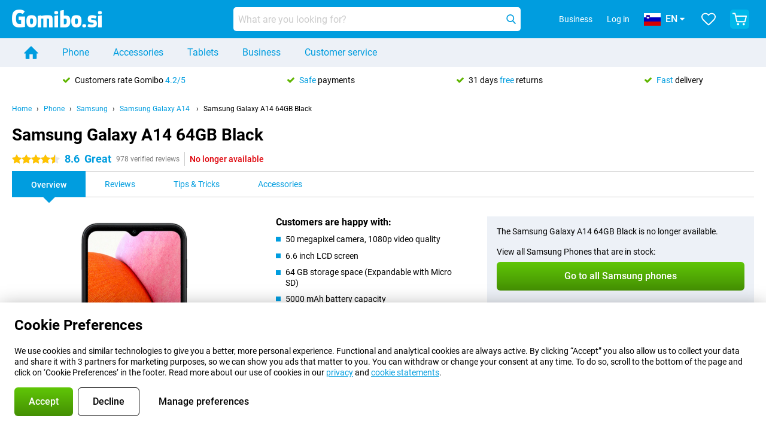

--- FILE ---
content_type: text/html; charset=UTF-8
request_url: https://www.gomibo.si/en/samsung-galaxy-a14/64gb-black
body_size: 31771
content:
<!DOCTYPE html>

<html lang="en-SI" data-lang="en">
	<head>
		
						<title data-react-helmet="true">Samsung Galaxy A14 64GB Black - buy - Gomibo.si</title>

			
				<meta http-equiv="Content-Type" content="text/html; charset=UTF-8" data-react-helmet="true">
				<meta http-equiv="X-UA-Compatible" content="IE=edge" data-react-helmet="true">

				<meta name="author" content="Gomibo.si" data-react-helmet="true">
				<meta name="copyright" content="&copy; Gomibo.si" data-react-helmet="true">
				<meta name="viewport" content="width=device-width, initial-scale=1" data-react-helmet="true">
				<meta name="format-detection" content="telephone=no" data-react-helmet="true">

				<meta name="google-site-verification" content="TvBeIyAFVVs_hVEQKqVUUEVnS6z23d06wqhdX3KgngM" data-react-helmet="true">

				<meta name="description" content="Order the Samsung Galaxy A14 64GB Black ✓ SIM free ✓ Order before 23:30 for next-day delivery ✓ Free returns up to 31 days" data-react-helmet="true">
				<meta name="robots" content="index,follow" data-react-helmet="true">
				<link rel="canonical" href="https://www.gomibo.si/en/samsung-galaxy-a14/64gb-black" data-react-helmet="true">
			
			
					<link data-react-helmet="true" rel="alternate" href="https://www.belsimpel.nl/samsung-galaxy-a14/64gb-zwart" hreflang="nl-nl">
					<link data-react-helmet="true" rel="alternate" href="https://www.gomibo.de/samsung-galaxy-a14/64gb-schwarz" hreflang="de-de">
					<link data-react-helmet="true" rel="alternate" href="https://www.gomibo.at/samsung-galaxy-a14/64gb-schwarz" hreflang="de-at">
					<link data-react-helmet="true" rel="alternate" href="https://www.gomibo.ie/samsung-galaxy-a14/64gb-black" hreflang="en-ie">
					<link data-react-helmet="true" rel="alternate" href="https://www.gomibo.be/nl/samsung-galaxy-a14/64gb-zwart" hreflang="nl-be">
					<link data-react-helmet="true" rel="alternate" href="https://www.gomibo.be/fr/samsung-galaxy-a14/64gb-noir" hreflang="fr-be">
					<link data-react-helmet="true" rel="alternate" href="https://www.gomibo.co.uk/samsung-galaxy-a14/64gb-black" hreflang="en-gb">
					<link data-react-helmet="true" rel="alternate" href="https://www.gomibo.se/en/samsung-galaxy-a14/64gb-black" hreflang="en-se">
					<link data-react-helmet="true" rel="alternate" href="https://www.gomibo.se/samsung-galaxy-a14/64gb-svart" hreflang="sv-se">
					<link data-react-helmet="true" rel="alternate" href="https://www.gomibo.ch/de/samsung-galaxy-a14/64gb-schwarz" hreflang="de-ch">
					<link data-react-helmet="true" rel="alternate" href="https://www.gomibo.ch/en/samsung-galaxy-a14/64gb-black" hreflang="en-ch">
					<link data-react-helmet="true" rel="alternate" href="https://www.gomibo.ch/it/samsung-galaxy-a14/64gb-nero" hreflang="it-ch">
					<link data-react-helmet="true" rel="alternate" href="https://www.gomibo.ch/fr/samsung-galaxy-a14/64gb-noir" hreflang="fr-ch">
					<link data-react-helmet="true" rel="alternate" href="https://www.gomibo.fi/en/samsung-galaxy-a14/64gb-black" hreflang="en-fi">
					<link data-react-helmet="true" rel="alternate" href="https://www.gomibo.fi/samsung-galaxy-a14/64gb-musta" hreflang="fi-fi">
					<link data-react-helmet="true" rel="alternate" href="https://www.gomibo.pl/en/samsung-galaxy-a14/64gb-black" hreflang="en-pl">
					<link data-react-helmet="true" rel="alternate" href="https://www.gomibo.pl/samsung-galaxy-a14/64gb-czarny" hreflang="pl-pl">
					<link data-react-helmet="true" rel="alternate" href="https://www.gomibo.it/en/samsung-galaxy-a14/64gb-black" hreflang="en-it">
					<link data-react-helmet="true" rel="alternate" href="https://www.gomibo.it/samsung-galaxy-a14/64gb-nero" hreflang="it-it">
					<link data-react-helmet="true" rel="alternate" href="https://www.gomibo.es/en/samsung-galaxy-a14/64gb-black" hreflang="en-es">
					<link data-react-helmet="true" rel="alternate" href="https://www.gomibo.es/samsung-galaxy-a14/64gb-negro" hreflang="es-es">
					<link data-react-helmet="true" rel="alternate" href="https://www.gomibo.cz/en/samsung-galaxy-a14/64gb-black" hreflang="en-cz">
					<link data-react-helmet="true" rel="alternate" href="https://www.gomibo.cz/samsung-galaxy-a14/64gb-cerny" hreflang="cs-cz">
					<link data-react-helmet="true" rel="alternate" href="https://www.gomibo.no/en/samsung-galaxy-a14/64gb-black" hreflang="en-no">
					<link data-react-helmet="true" rel="alternate" href="https://www.gomibo.no/samsung-galaxy-a14/64gb-svart" hreflang="no-no">
					<link data-react-helmet="true" rel="alternate" href="https://www.gomibo.fr/en/samsung-galaxy-a14/64gb-black" hreflang="en-fr">
					<link data-react-helmet="true" rel="alternate" href="https://www.gomibo.fr/samsung-galaxy-a14/64gb-noir" hreflang="fr-fr">
					<link data-react-helmet="true" rel="alternate" href="https://www.gomibo.dk/en/samsung-galaxy-a14/64gb-black" hreflang="en-dk">
					<link data-react-helmet="true" rel="alternate" href="https://www.gomibo.dk/samsung-galaxy-a14/64gb-sort" hreflang="da-dk">
					<link data-react-helmet="true" rel="alternate" href="https://www.gomibo.gr/en/samsung-galaxy-a14/64gb-black" hreflang="en-gr">
					<link data-react-helmet="true" rel="alternate" href="https://www.gomibo.hr/en/samsung-galaxy-a14/64gb-black" hreflang="en-hr">
					<link data-react-helmet="true" rel="alternate" href="https://www.gomibo.cy/en/samsung-galaxy-a14/64gb-black" hreflang="en-cy">
					<link data-react-helmet="true" rel="alternate" href="https://www.gomibo.ee/en/samsung-galaxy-a14/64gb-black" hreflang="en-ee">
					<link data-react-helmet="true" rel="alternate" href="https://www.gomibo.hu/en/samsung-galaxy-a14/64gb-black" hreflang="en-hu">
					<link data-react-helmet="true" rel="alternate" href="https://www.gomibo.lu/en/samsung-galaxy-a14/64gb-black" hreflang="en-lu">
					<link data-react-helmet="true" rel="alternate" href="https://www.gomibo.lv/en/samsung-galaxy-a14/64gb-black" hreflang="en-lv">
					<link data-react-helmet="true" rel="alternate" href="https://www.gomibo.lt/en/samsung-galaxy-a14/64gb-black" hreflang="en-lt">
					<link data-react-helmet="true" rel="alternate" href="https://www.gomibo.mt/en/samsung-galaxy-a14/64gb-black" hreflang="en-mt">
					<link data-react-helmet="true" rel="alternate" href="https://www.gomibo.pt/en/samsung-galaxy-a14/64gb-black" hreflang="en-pt">
					<link data-react-helmet="true" rel="alternate" href="https://www.gomibo.pt/samsung-galaxy-a14/64gb-preto" hreflang="pt-pt">
					<link data-react-helmet="true" rel="alternate" href="https://www.gomibo.ro/en/samsung-galaxy-a14/64gb-black" hreflang="en-ro">
					<link data-react-helmet="true" rel="alternate" href="https://www.gomibo.sk/en/samsung-galaxy-a14/64gb-black" hreflang="en-sk">
					<link data-react-helmet="true" rel="alternate" href="https://www.gomibo.si/en/samsung-galaxy-a14/64gb-black" hreflang="en-si">
			

			
									<link
						rel="preconnect"
						href="//bsimg.nl"
												data-react-helmet="true"
					>
									<link
						rel="preconnect"
						href="//www.google-analytics.com"
												data-react-helmet="true"
					>
									<link
						rel="preconnect"
						href="//www.googletagmanager.com"
												data-react-helmet="true"
					>
									<link
						rel="preconnect"
						href="//googleads.g.doubleclick.net"
													crossorigin
												data-react-helmet="true"
					>
									<link
						rel="preconnect"
						href="//connect.facebook.net"
													crossorigin
												data-react-helmet="true"
					>
									<link
						rel="preconnect"
						href="//www.facebook.com"
													crossorigin
												data-react-helmet="true"
					>
									<link
						rel="preconnect"
						href="//s3-eu-west-1.amazonaws.com"
													crossorigin
												data-react-helmet="true"
					>
				
									<link href="https://www.googletagmanager.com/gtag/js?id=G-70VRSPEKFB" rel="preload" as="script">
				
									<script>
						(function(w, d, s, l, i, z) {
							w[l] = w[l] || [];
							w[l].push({
								'gtm.start': new Date().getTime(),
								event: 'gtm.js'
							});
							var f = d.getElementsByTagName(s)[0],
								j = d.createElement(s),
								dl = l != 'dataLayer' ? '&l=' + l : '';
							j.async = true;
							j.src = z + '/aabcona/gtm.js?id=' + i + dl;
							f.parentNode.insertBefore(j, f);
						})(window, document, 'script', 'dataLayer', 'GTM-5K56CJ2W', 'https://www.gomibo.si');
					</script>
							

			
			
				<meta name="theme-color" content="#009ddf" data-react-helmet="true"> 				<link rel="icon" type="image/png" href="https://bsimg.nl/assets/img/shared/branding/gomibo_si/favicon/favicon-96x96.png" sizes="96x96" data-react-helmet="true" />
				<link rel="icon" type="image/svg+xml" href="https://bsimg.nl/assets/img/shared/branding/gomibo_si/favicon/favicon.svg" data-react-helmet="true" />
				<link rel="shortcut icon" href="https://bsimg.nl/assets/img/shared/branding/gomibo_si/favicon/favicon.ico" data-react-helmet="true" />
				<link rel="apple-touch-icon" sizes="180x180" href="https://bsimg.nl/assets/img/shared/branding/gomibo_si/favicon/apple-touch-icon.png" data-react-helmet="true" />
			

			
							

			
				<meta name="twitter:card" content="summary_large_image" data-react-helmet="true">
									<meta name="twitter:site" content="@gomibo" data-react-helmet="true">
							

			
				<meta property="og:locale" content="en_SI" data-react-helmet="true">
				<meta property="og:type" content="website" data-react-helmet="true">
				<meta property="og:site_name" content="Gomibo.si" data-react-helmet="true">
				
					<meta property="og:url" content="https://www.gomibo.si/en/samsung-galaxy-a14/64gb-black" data-react-helmet="true">
					<meta property="og:title" content="Samsung Galaxy A14 64GB Black - buy" data-react-helmet="true">
					<meta property="og:description" content="Order the Samsung Galaxy A14 64GB Black ✓ SIM free ✓ Order before 23:30 for next-day delivery ✓ Free returns up to 31 days" data-react-helmet="true">
				
				
					<meta property="og:image" content="https://bsimg.nl/images/samsung-galaxy-a14-64gb-zwart_1.png/ouZEjaouzTUXRnnKHmOcYVsgnTA%3D/fit-in/0x0/filters%3Aupscale%28%29" data-react-helmet="true">
					<meta property="og:image:secure_url" content="https://bsimg.nl/images/samsung-galaxy-a14-64gb-zwart_1.png/ouZEjaouzTUXRnnKHmOcYVsgnTA%3D/fit-in/0x0/filters%3Aupscale%28%29" data-react-helmet="true">
					
						<meta property="og:image:width" content="325" data-react-helmet="true">
					
					
						<meta property="og:image:height" content="505" data-react-helmet="true">
					
				
			

			
			<script id="head_breadcrumbs" type="application/ld+json" data-react-helmet="true">
				{
    "@context": "https://schema.org",
    "@type": "BreadcrumbList",
    "itemListElement": [
        {
            "@type": "ListItem",
            "position": 1,
            "item": {
                "@id": "https://www.gomibo.si/en/",
                "name": "Home"
            }
        },
        {
            "@type": "ListItem",
            "position": 2,
            "item": {
                "@id": "https://www.gomibo.si/en/phone",
                "name": "Phone"
            }
        },
        {
            "@type": "ListItem",
            "position": 3,
            "item": {
                "@id": "https://www.gomibo.si/en/phone/samsung",
                "name": "Samsung"
            }
        },
        {
            "@type": "ListItem",
            "position": 4,
            "item": {
                "@id": "https://www.gomibo.si/en/samsung-galaxy-a14",
                "name": "Samsung Galaxy A14 "
            }
        },
        {
            "@type": "ListItem",
            "position": 5,
            "item": {
                "@id": "https://www.gomibo.si/en/samsung-galaxy-a14/64gb-black",
                "name": "Samsung Galaxy A14 64GB Black"
            }
        }
    ]
}
			</script>
		

			
			<script id="head_schema" type="application/ld+json" data-react-helmet="true">
				{
    "@context": "https://schema.org",
    "@type": "Product",
    "name": "Samsung Galaxy A14 64GB Black",
    "image": [
        "https://bsimg.nl/images/samsung-galaxy-a14-64gb-zwart_1.png/ouZEjaouzTUXRnnKHmOcYVsgnTA%3D/fit-in/0x0/filters%3Aupscale%28%29",
        "https://bsimg.nl/images/samsung-galaxy-a14-64gb-zwart_2.png/qM9OHK8u7CwWIRFqAewEMtXLMVE%3D/fit-in/0x0/filters%3Aupscale%28%29",
        "https://bsimg.nl/images/samsung-galaxy-a14-64gb-zwart_3.png/fqu4xMkj4lgIwEQ2N0Bt4OqiSVY%3D/fit-in/0x0/filters%3Aupscale%28%29",
        "https://bsimg.nl/images/samsung-galaxy-a14-64gb-zwart_4.png/D3GqY_iDpb6Pwcfbi8UyIskka74%3D/fit-in/0x0/filters%3Aupscale%28%29",
        "https://bsimg.nl/images/samsung-galaxy-a14-64gb-zwart_5.png/mhH0VYOg0mCyIV_2r6W1iat_leU%3D/fit-in/0x0/filters%3Aupscale%28%29",
        "https://bsimg.nl/images/samsung-galaxy-a14-64gb-zwart_6.png/0eywU1RIao8lqtgAlEGRmFOdEew%3D/fit-in/0x0/filters%3Aupscale%28%29",
        "https://bsimg.nl/images/samsung-galaxy-a14-64gb-zwart_7.png/4NTYDatuQJ8I1pNIf9al1MlgLRA%3D/fit-in/0x0/filters%3Aupscale%28%29",
        "https://bsimg.nl/images/samsung-galaxy-a14-64gb-zwart_8.png/Gzth8uCvRzPW-j6_VseU1SxL7r8%3D/fit-in/0x0/filters%3Aupscale%28%29"
    ],
    "url": "https://www.gomibo.si/en/samsung-galaxy-a14/64gb-black",
    "description": "About the Samsung Galaxy A14 64GB Black: specifications, reviews, contracts, news, tips & tricks, frequently asked questions, accessories and order the product!",
    "gtin13": "8806094843484",
    "sku": "SM-A145RZKUEUB",
    "brand": {
        "@type": "Thing",
        "name": "Samsung"
    },
    "aggregateRating": {
        "@type": "AggregateRating",
        "ratingValue": 8.5999999999999996,
        "reviewCount": 978,
        "bestRating": 10,
        "worstRating": 0
    },
    "offers": {
        "@type": "Offer",
        "priceCurrency": "EUR",
        "price": 151,
        "url": "https://www.gomibo.si/en/samsung-galaxy-a14/64gb-black",
        "itemCondition": "https://schema.org/NewCondition",
        "availability": "https://schema.org/Discontinued",
        "seller": {
            "@type": "Organization",
            "name": "Gomibo.si",
            "url": "https://www.gomibo.si",
            "logo": "https://bsimg.nl/assets/img/shared/branding/gomibo_si/social/share_logo.png",
            "email": "info@gomibo.si",
            "telephone": "+38680688880"
        }
    }
}
			</script>
		

							<script>
					try {
						if (!/^(?!Windows).*Linux.*Android [0-9]+[0-9.]*/i.test(navigator.userAgent)) {
							var document_head = document.getElementsByTagName('head')[0];
							var fonts_css_link = document.createElement('link');
							fonts_css_link.rel = 'stylesheet';
							fonts_css_link.type = 'text/css';
							fonts_css_link.media = 'screen';
														fonts_css_link.href = "/assets/css/responsive/gomibo/fonts.css?57619e445f74a8f4813f54ec89280902";
							document_head.appendChild(fonts_css_link);
						}
					} catch (err) {
											}
				</script>
			
						<script type="module" src="/assets/react/vendor.js?719b26a265f96ecdf9d0"></script>
			<script type="module" src="/assets/react/commons.js?3087ca1da660f7a1035e"></script>
			<script type="module" src="/assets/react/app.js?ffbea62f42e7563d15c2"></script>
			<script type="module" src="/assets/react/header.js?9a1d199f0597956cd86e"></script>
			
	<script type="module" src="/assets/react/productdetail.js?b3a862aba02bd40e3755"></script>
	<link rel="preload" as="image" href="https://bsimg.nl/assets/img/shared/branding/gomibo_si/logo/site_header.png">
			<link rel="preload" as="image" href="https://bsimg.nl/images/samsung-galaxy-a14-64gb-zwart_1.png/MB85vtUdl956vbnTpaZSxl1vlP8%3D/fit-in/257x400/filters%3Aformat%28png%29%3Aupscale%28%29" imagesrcset="https://bsimg.nl/images/samsung-galaxy-a14-64gb-zwart_1.png/cfajRSojOyTVF5cXY0vRyelYCek%3D/fit-in/257x400/filters%3Aformat%28webp%29%3Aupscale%28%29 257w,https://bsimg.nl/images/samsung-galaxy-a14-64gb-zwart_1.png/LMf-FAMtZg1Mt0iCXBw-WK1Rv0c%3D/fit-in/514x800/filters%3Aformat%28webp%29%3Aupscale%28%29 514w,https://bsimg.nl/images/samsung-galaxy-a14-64gb-zwart_1.png/R1XrpJ9dWULZM6yHQfKzyB0ffbk%3D/fit-in/771x1200/filters%3Aformat%28webp%29%3Aupscale%28%29 771w" imagesizes="100vw">
	

						
						

    	<script data-name="windowVariable">window.allowSentry = "true"</script>
	<script data-name="windowVariable">window.deployedGitSha = "e3fd2a60d7b20b2aa4bc8420a34da12bd6ace101"</script>
	<script data-name="windowVariable">window.sentryDsn = "https://748af9a1ce5f480290c68043c76a1ea2@sentry.belsimpel.nl/11"</script>
	<script data-name="windowVariable">window.staggeredVariations = "null"</script>



                        	<script data-name="windowVariable">window.translations = "[{\"en\":{\"\":\"\",\"%number_of_reviews% verified review\":[\"{count, plural,\",\"one {%number_of_reviews% verified review}\",\"other {%number_of_reviews% verified reviews}\",\"}\"],\"%number_of_stars% star\":[\"{count, plural,\",\"one {%number_of_stars% star}\",\"other {%number_of_stars% stars}\",\"}\"],\"(This review is) about [provider name]\\u0004about %provider_name%\":\"about %provider_name%\",\"(This review is) about the [variant name]\\u0004about the %variant_name%\":\"about the %variant_name%\",\"(excl. VAT)\":\"(excl. VAT)\",\"(provider dependent)\":\"(provider dependent)\",\"9701 DA\":\"9701 DA\",\"Add %product_name% to your shopping cart\":\"Add %product_name% to your shopping cart\",\"All news articles\":\"All news articles\",\"All pros & cons\":\"All pros & cons\",\"All reviews\":\"All reviews\",\"Buy a SIM Free %product_group_name%? The options:\":\"Buy a SIM Free %product_group_name%? The options:\",\"Buy the %product_group_name%? The options:\":\"Buy the %product_group_name%? The options:\",\"Capacity\":\"Capacity\",\"Capacity:\":\"Capacity:\",\"Change address\":\"Change address\",\"Check postal code\":\"Check postal code\",\"Choose your provider...\":\"Choose your provider...\",\"Colour\":\"Colour\",\"Colour and capacity\":\"Colour and capacity\",\"Colour and capacity:\":\"Colour and capacity:\",\"Colour:\":\"Colour:\",\"Complete description\":\"Complete description\",\"Con\":\"Con\",\"Condition:\":\"Condition:\",\"Confirm\":\"Confirm\",\"Delivery time\":\"Delivery time\",\"Detailed specifications\":\"Detailed specifications\",\"Device upfront\":\"Device upfront\",\"Enter your email address\":\"Enter your email address\",\"Estimated retail price\":\"Estimated retail price\",\"Everything about %provider% and your contract\":\"Everything about %provider% and your contract\",\"Everything about the %product_group_name%\":\"Everything about the %product_group_name%\",\"Excl. VAT\":\"Excl. VAT\",\"Go straight to:\":\"Go straight to:\",\"Hide compatible products\":\"Hide compatible products\",\"House number\":\"House number\",\"House number:\":\"House number:\",\"How are our reviews created?\":\"How are our reviews created?\",\"I recommend this product\":\"I recommend this product\",\"Icon %name%\":\"Icon %name%\",\"In stock\":\"In stock\",\"In stock:\":\"In stock:\",\"Incl. VAT\":\"Incl. VAT\",\"Information\":\"Information\",\"Keep me updated\":\"Keep me updated\",\"Language:\":\"Language:\",\"Loading...\":\"Loading...\",\"More information\":\"More information\",\"More videos\":\"More videos\",\"News article contains a video\":\"News article contains a video\",\"No reviews yet\":\"No reviews yet\",\"Not in stock\":\"Not in stock\",\"Not in stock %clr_grey_dark%%plain%at this store %with_provider% %end_plain%%end_clr_grey_dark%\":\"Not in stock %clr_grey_dark%%plain%at this store %with_provider% %end_plain%%end_clr_grey_dark%\",\"Not in stock %clr_grey_dark%%plain%at this store%end_plain%%end_clr_grey_dark%\":\"Not in stock %clr_grey_dark%%plain%at this store%end_plain%%end_clr_grey_dark%\",\"Order\":\"Order\",\"Play video\":\"Play video\",\"Postal code\":\"Postal code\",\"Postal code:\":\"Postal code:\",\"Price\":\"Price\",\"Pro\":\"Pro\",\"Provider-dependent delivery time\":\"Provider-dependent delivery time\",\"Rate this review with a \'thumbs down\'\":\"Rate this review with a \'thumbs down\'\",\"Rate this review with a \'thumbs up\'\":\"Rate this review with a \'thumbs up\'\",\"Repairability index\":\"Repairability index\",\"Retail price\":\"Retail price\",\"Scroll down for more information\":\"Scroll down for more information\",\"See terms and conditions for special offers\":\"See terms and conditions for special offers\",\"Select your bundle:\":\"Select your bundle:\",\"Show all compatible products (%amount%)\":\"Show all compatible products (%amount%)\",\"Something went wrong while saving your rating. Please try again in a few minutes.\":\"Something went wrong while saving your rating. Please try again in a few minutes.\",\"Sort by:\":\"Sort by:\",\"Special Offer:\":\"Special Offer:\",\"Storage\":\"Storage\",\"Store availability\":\"Store availability\",\"Store:\":[\"{count, plural,\",\"one {Store:}\",\"other {Stores:}\",\"}\"],\"Suffix\":\"Suffix\",\"The %product_name% is compatible to use in combination with the following phones and tablets.\":\"The %product_name% is compatible to use in combination with the following phones and tablets.\",\"The benefits of ordering at %domain_name%\":\"The benefits of ordering at %domain_name%\",\"Tip!\":\"Tip!\",\"Video\":\"Video\",\"Video:\":\"Video:\",\"View all outlets\":\"View all outlets\",\"View frequencies\":\"View frequencies\",\"You cannot re-rate this review\":\"You cannot re-rate this review\",\"Your email address\":\"Your email address\",\"a\":\"a\",\"excl. VAT\":\"excl. VAT\",\"from:\":\"from:\"}},{\"en\":{\"\":\"\",\"%current_provider% continues as %new_provider%\":\"%current_provider% continues as %new_provider%\",\"%number% result\":[\"{count, plural,\",\"one {%number% result}\",\"other {%number% results}\",\"}\"],\"(excl. VAT)\":\"(excl. VAT)\",\"Adapter cable\":\"Adapter cable\",\"Add another %device%\":\"Add another %device%\",\"Additional customer benefit\":\"Additional customer benefit\",\"All %count% filters\":\"All %count% filters\",\"All options\":\"All options\",\"Amount\":\"Amount\",\"Audio cable\":\"Audio cable\",\"Battery case\":\"Battery case\",\"Bike holders\":\"Bike holders\",\"Black speakers\":\"Black speakers\",\"Bluetooth\":\"Bluetooth\",\"Both\":\"Both\",\"Built-in GPS\":\"Built-in GPS\",\"Calculation example\":\"Calculation example\",\"Car chargers\":\"Car chargers\",\"Car holders\":\"Car holders\",\"Change or reset your filters for more results\":\"Change or reset your filters for more results\",\"Charges telephone\":\"Charges telephone\",\"Cheapest tablets\":\"Cheapest tablets\",\"Check out the best offer for your phone number\":\"Check out the best offer for your phone number\",\"Check out your loyalty discount at your provider\":\"Check out your loyalty discount at your provider\",\"Clear\":\"Clear\",\"Click on the product image for more information.\":\"Click on the product image for more information.\",\"Clip holders\":\"Clip holders\",\"Close\":\"Close\",\"Contract length\":\"Contract length\",\"Costs per term\":\"Costs per term\",\"Data cable\":\"Data cable\",\"Device name\":\"Device name\",\"Do you get a loyalty discount?\":\"Do you get a loyalty discount?\",\"Do you get a loyalty or family discount with %brand_name%?\":\"Do you get a loyalty or family discount with %brand_name%?\",\"Do you want more information about the European standard form and paying in instalments?\":\"Do you want more information about the European standard form and paying in instalments?\",\"Don\'t know what you want?\":\"Don\'t know what you want?\",\"Done in 2 minutes.\":\"Done in 2 minutes.\",\"Dual SIM\":\"Dual SIM\",\"Filter\":\"Filter\",\"Filter %device_type%\":\"Filter %device_type%\",\"Filter contracts\":\"Filter contracts\",\"Filters:\":\"Filters:\",\"Find the best deals\":\"Find the best deals\",\"Find your ideal %device%\":\"Find your ideal %device%\",\"First select your\":\"First select your\",\"Fixed debit interest rate\":\"Fixed debit interest rate\",\"For fitness\":\"For fitness\",\"For men\":\"For men\",\"For women\":\"For women\",\"Get your hands on the %device_name% right now.\":\"Get your hands on the %device_name% right now.\",\"Grid\":\"Grid\",\"HDMI cable\":\"HDMI cable\",\"Hardened glass\":\"Hardened glass\",\"Hide filters\":\"Hide filters\",\"In ear\":\"In ear\",\"Leave blank to view all results\":\"Leave blank to view all results\",\"Less options\":\"Less options\",\"Lightning cable\":\"Lightning cable\",\"Lightning connector\":\"Lightning connector\",\"List\":\"List\",\"MobielWerkt B.V. acts as an intermediary for different providers, acts as an exempt intermediary for the Finance B.V. of the chosen provider, and does not give advice about the device loan.\":\"MobielWerkt B.V. acts as an intermediary for different providers, acts as an exempt intermediary for the Finance B.V. of the chosen provider, and does not give advice about the device loan.\",\"More information\":\"More information\",\"Multipoint pairing\":\"Multipoint pairing\",\"No products were found\":\"No products were found\",\"No products were found.\":\"No products were found.\",\"Noise cancelling\":\"Noise cancelling\",\"Noise filtering\":\"Noise filtering\",\"Orders can be placed from 4 months before the end of your current contract.\":\"Orders can be placed from 4 months before the end of your current contract.\",\"Over ear\":\"Over ear\",\"Personal offers\":\"Personal offers\",\"Price\":\"Price\",\"Product\":\"Product\",\"Products\":\"Products\",\"Quick charging\":\"Quick charging\",\"Read it here.\":\"Read it here.\",\"Read less\":\"Read less\",\"Read more...\":\"Read more...\",\"Reset\":\"Reset\",\"Reset all filters.\":\"Reset all filters.\",\"See which discounts and extras you can get\":\"See which discounts and extras you can get\",\"Select the products that are already active on your address, and see which benefits you\'ll get:\":\"Select the products that are already active on your address, and see which benefits you\'ll get:\",\"Select your %device%\":\"Select your %device%\",\"Show %number% result\":[\"{count, plural,\",\"one {Show %number% result}\",\"other {Show %number% results}\",\"}\"],\"Sort\":\"Sort\",\"Sort by:\":\"Sort by:\",\"Stock\":\"Stock\",\"The device loan is a form of non-revolving purchase financing by the Finance B.V. of the chosen partner.\":\"The device loan is a form of non-revolving purchase financing by the Finance B.V. of the chosen partner.\",\"This table contains a calculation for a device loan and the price per month as an example.\":\"This table contains a calculation for a device loan and the price per month as an example.\",\"Tip!\":\"Tip!\",\"Total credit amount\":\"Total credit amount\",\"Total device costs\":\"Total device costs\",\"Transparent cases\":\"Transparent cases\",\"USB-C connection\":\"USB-C connection\",\"USB-C connector\":\"USB-C connector\",\"Undo filters\":\"Undo filters\",\"Up to \\u20ac100,-\":\"Up to \\u20ac100,-\",\"Upfront payment\":\"Upfront payment\",\"Water resistant\":\"Water resistant\",\"Which products are already registered to your address?\":\"Which products are already registered to your address?\",\"White headphones\":\"White headphones\",\"Wireless\":\"Wireless\",\"Wireless chargers\":\"Wireless chargers\",\"Wireless charging\":\"Wireless charging\",\"With GPS\":\"With GPS\",\"You can upgrade or switch!\":\"You can upgrade or switch!\",\"You will need to determine whether the device loan fits your personal circumstances.\":\"You will need to determine whether the device loan fits your personal circumstances.\",\"You\'ll always keep %phone_number% for free.\":\"You\'ll always keep %phone_number% for free.\",\"Your %current_provider% contract has been converted to a %new_provider% contract. Do you want to upgrade your current contract? Then you can upgrade your %new_provider% contract via %brand_name%.\":\"Your %current_provider% contract has been converted to a %new_provider% contract. Do you want to upgrade your current contract? Then you can upgrade your %new_provider% contract via %brand_name%.\",\"Your current contract\'s end date:\":\"Your current contract\'s end date:\",\"current provider\":\"current provider\"}},{\"en\":{\"\":\"\",\"%bold%Please note!%end_bold% Certain products have been removed from your favourites list because they are no longer available or the bundle has changed.\":\"%bold%Please note!%end_bold% Certain products have been removed from your favourites list because they are no longer available or the bundle has changed.\",\"%contract_duration_in_months% month\":[\"{count, plural,\",\"one {%contract_duration_in_months% month}\",\"other {%contract_duration_in_months% months}\",\"}\"],\"%credit% prepaid credit\":\"%credit% prepaid credit\",\"%number% options selected\":\"%number% options selected\",\"%number_of_items% item\":[\"{count, plural,\",\"one {%number_of_items% item}\",\"other {%number_of_items% items}\",\"}\"],\"%number_of_orders% pending order\":[\"{count, plural,\",\"one {%number_of_orders% pending order}\",\"other {%number_of_orders% pending orders}\",\"}\"],\"%number_of_reviews% review\":[\"{count, plural,\",\"one {%number_of_reviews% review}\",\"other {%number_of_reviews% reviews}\",\"}\"],\"%number_of_reviews% verified review\":[\"{count, plural,\",\"one {%number_of_reviews% verified review}\",\"other {%number_of_reviews% verified reviews}\",\"}\"],\"%number_of_stars% star\":[\"{count, plural,\",\"one {%number_of_stars% star}\",\"other {%number_of_stars% stars}\",\"}\"],\"%provider_name% Data Only contract\":\"%provider_name% Data Only contract\",\"%provider_name% Data Only upgrade\":\"%provider_name% Data Only upgrade\",\"%provider_name% Sim Only contract\":\"%provider_name% Sim Only contract\",\"%provider_name% Sim Only contract - Young\":\"%provider_name% Sim Only contract - Young\",\"%provider_name% Sim Only upgrade\":\"%provider_name% Sim Only upgrade\",\"%provider_name% Sim Only upgrade - Young\":\"%provider_name% Sim Only upgrade - Young\",\"%provider_name% contract\":\"%provider_name% contract\",\"%provider_name% contract - Young\":\"%provider_name% contract - Young\",\"%provider_name% upgrade\":\"%provider_name% upgrade\",\"%provider_name% upgrade - Young\":\"%provider_name% upgrade - Young\",\"(excl. VAT):\":\"(excl. VAT):\",\"1 year\":\"1 year\",\"2 year\":\"2 year\",\"3-in-1 SIM card\":\"3-in-1 SIM card\",\"A letter with a simple step-by-step plan is included with the delivered SIM card. We will transfer your own phone number to your new SIM card on the same day that you perform these steps.\":\"A letter with a simple step-by-step plan is included with the delivered SIM card. We will transfer your own phone number to your new SIM card on the same day that you perform these steps.\",\"A verification token has been sent to your email address. Fill in this verification token to log in.\":\"A verification token has been sent to your email address. Fill in this verification token to log in.\",\"Accessories made for the %device_name% - Recommended by our experts\":\"Accessories made for the %device_name% - Recommended by our experts\",\"Add %product_name% to your shopping cart\":\"Add %product_name% to your shopping cart\",\"Add products to your favourites by clicking on \":\"Add products to your favourites by clicking on \",\"Add to your favourites\":\"Add to your favourites\",\"Added\":\"Added\",\"Added to your shopping cart\":\"Added to your shopping cart\",\"After %amount% month:\":[\"{count, plural,\",\"one {After %amount% month:}\",\"other {After %amount% months:}\",\"}\"],\"All options\":\"All options\",\"Already have an account?\":\"Already have an account?\",\"Amount\":\"Amount\",\"Amount:\":\"Amount:\",\"Are you staying with the same provider?\":\"Are you staying with the same provider?\",\"As the name suggests, you\'ll receive 3 sizes in 1.\":\"As the name suggests, you\'ll receive 3 sizes in 1.\",\"At home or at work:\":\"At home or at work:\",\"At home, at work, or via PostNL pick-up point:\":\"At home, at work, or via PostNL pick-up point:\",\"Business\":\"Business\",\"By entering your details, you agree to our privacy statement.\":\"By entering your details, you agree to our privacy statement.\",\"Cable connection\":\"Cable connection\",\"Can you transfer %number%?\":\"Can you transfer %number%?\",\"Change shopping cart\":\"Change shopping cart\",\"Check now\":\"Check now\",\"Check other data\":\"Check other data\",\"Check with %current_provider% if you can already take or renew %phone_number% and see your personal discount\":\"Check with %current_provider% if you can already take or renew %phone_number% and see your personal discount\",\"Check with %current_provider% whether you can already upgrade or transfer %phone_number%:\":\"Check with %current_provider% whether you can already upgrade or transfer %phone_number%:\",\"Choose your bundle\":\"Choose your bundle\",\"Choose your provider...\":\"Choose your provider...\",\"Choose your upgrade\":\"Choose your upgrade\",\"Clear entered value\":\"Clear entered value\",\"Click on the link in the email to activate your account.\":\"Click on the link in the email to activate your account.\",\"Click on the link in the email to reset your password.\":\"Click on the link in the email to reset your password.\",\"Close\":\"Close\",\"Close this message\":\"Close this message\",\"Compact version\\u0004Add to cart\":\"Add to cart\",\"Confirm\":\"Confirm\",\"Confirm that this is you\":\"Confirm that this is you\",\"Continue\":\"Continue\",\"Continue shopping\":\"Continue shopping\",\"Contract:\":\"Contract:\",\"Copper connection\":\"Copper connection\",\"Create a new password for\":\"Create a new password for\",\"Create account\":\"Create account\",\"Create password\":\"Create password\",\"Credit after registration at the provider.\":\"Credit after registration at the provider.\",\"DSL connection\":\"DSL connection\",\"Date of birth\":\"Date of birth\",\"Delete\":\"Delete\",\"Detailed information\":\"Detailed information\",\"Device payment:\":\"Device payment:\",\"Device upfront\":\"Device upfront\",\"Didn\'t receive an email? Please check your spam folder, or request the verification email again by\":\"Didn\'t receive an email? Please check your spam folder, or request the verification email again by\",\"Didn\'t receive an email? Please check your spam folder, or request the verification email again in %time% seconds.\":\"Didn\'t receive an email? Please check your spam folder, or request the verification email again in %time% seconds.\",\"Do you get a loyalty discount?\":\"Do you get a loyalty discount?\",\"Do you keep getting this message? Please try again in a couple of minutes.\":\"Do you keep getting this message? Please try again in a couple of minutes.\",\"Do you want to save your favourites and be able to view them again at a later time?\":\"Do you want to save your favourites and be able to view them again at a later time?\",\"Don\'t have an account yet?\":\"Don\'t have an account yet?\",\"Don\'t lose sight of your favourites!\":\"Don\'t lose sight of your favourites!\",\"Don\'t worry - free 31-day return period\":\"Don\'t worry - free 31-day return period\",\"Done in 2 minutes.\":\"Done in 2 minutes.\",\"Email address\":\"Email address\",\"Enter your current phone number\":\"Enter your current phone number\",\"Enter your email address so we can send you an email to activate your account.\":\"Enter your email address so we can send you an email to activate your account.\",\"Enter your email address so we can send you an email to reset your password.\":\"Enter your email address so we can send you an email to reset your password.\",\"Excl. VAT\":\"Excl. VAT\",\"Expected delivery time:\":\"Expected delivery time:\",\"External shop reviews\":\"External shop reviews\",\"Featured deal!\":\"Featured deal!\",\"Fiber connection\":\"Fiber connection\",\"Find and select your model\":\"Find and select your model\",\"First month from %old_price% per month now only:\":[\"{count, plural,\",\"one {First month from %old_price% per month now only:}\",\"other {First %discount_period% months from %old_price% per month now only:}\",\"}\"],\"First month:\":[\"{count, plural,\",\"one {First month:}\",\"other {First %amount% months:}\",\"}\"],\"For questions or persisting problems, you can always reach us via\":\"For questions or persisting problems, you can always reach us via\",\"For your %provider% contract\":\"For your %provider% contract\",\"Forgot your password?\":\"Forgot your password?\",\"Free insurance against misuse\":\"Free insurance against misuse\",\"From the moment that your number is transferred to %provider_name%, your old contract will be cancelled.\":\"From the moment that your number is transferred to %provider_name%, your old contract will be cancelled.\",\"From the moment that your number is transferred, your old contract will be cancelled.\":\"From the moment that your number is transferred, your old contract will be cancelled.\",\"Get a loyalty discount! Which products are already registered to your address?\":\"Get a loyalty discount! Which products are already registered to your address?\",\"Hide\":\"Hide\",\"House number\":\"House number\",\"Imperative\\u0004Log in\":\"Log in\",\"Imperative\\u0004create an account.\":\"create an account.\",\"In order to qualify for the loyalty discount of %selector%, you need more %provider% products.\":\"In order to qualify for the loyalty discount of %selector%, you need more %provider% products.\",\"In stock\":\"In stock\",\"In the meantime, you\'ll be able to use your old SIM card.\":\"In the meantime, you\'ll be able to use your old SIM card.\",\"Incl. VAT\":\"Incl. VAT\",\"Invalid address.\":\"Invalid address.\",\"Invalid date of birth.\":\"Invalid date of birth.\",\"It doesn\'t matter which provider you\'ve chosen.\":\"It doesn\'t matter which provider you\'ve chosen.\",\"Leave blank to view all results\":\"Leave blank to view all results\",\"Less options\":\"Less options\",\"Loading...\":\"Loading...\",\"Log in\":\"Log in\",\"Log in to %brand_name%\":\"Log in to %brand_name%\",\"Log in with your order number\":\"Log in with your order number\",\"Login\":\"Login\",\"Long per month\\u0004Total per month:\":\"Total per month:\",\"Medium\":\"Medium\",\"Micro SIM card\":\"Micro SIM card\",\"Mini SIM card\":\"Mini SIM card\",\"Minimum 8 characters\":\"Minimum 8 characters\",\"Minimum age of contracts is 18 years. Is the contract in the name of your parent(s)? Fill in the details that are known to the provider.\":\"Minimum age of contracts is 18 years. Is the contract in the name of your parent(s)? Fill in the details that are known to the provider.\",\"Monthly terminable\":\"Monthly terminable\",\"More information\":\"More information\",\"Most new smartphones use this type of SIM card.\":\"Most new smartphones use this type of SIM card.\",\"Nano SIM card\":\"Nano SIM card\",\"New contract\":\"New contract\",\"New:\":\"New:\",\"Next\":\"Next\",\"No connection charge and done in 2 minutes.\":\"No connection charge and done in 2 minutes.\",\"No double charges\":\"No double charges\",\"No email address has been entered.\":\"No email address has been entered.\",\"No results found\":\"No results found\",\"No results found.\":\"No results found.\",\"No reviews yet\":\"No reviews yet\",\"Not in stock\":\"Not in stock\",\"Number Transfer Guarantee\":\"Number Transfer Guarantee\",\"Number of items:\":\"Number of items:\",\"On the number transfer date, your number will be transferred to your new SIM card.\":\"On the number transfer date, your number will be transferred to your new SIM card.\",\"One-off %provider% connection charge, charged on the first invoice:\":\"One-off %provider% connection charge, charged on the first invoice:\",\"Oops, an error occurred!\":\"Oops, an error occurred!\",\"Order\":\"Order\",\"Order now\":\"Order now\",\"Order number\":\"Order number\",\"Order number:\":\"Order number:\",\"Outlet devices\":\"Outlet devices\",\"Outlet from %span%%price%%end_span%\":\"Outlet from %span%%price%%end_span%\",\"Password\":\"Password\",\"Password for %brand_name%\":\"Password for %brand_name%\",\"Per MB:\":\"Per MB:\",\"Per min: %cost% (to landline)\":\"Per min: %cost% (to landline)\",\"Per min: %cost% (to mobile phone)\":\"Per min: %cost% (to mobile phone)\",\"Per text:\":\"Per text:\",\"Pick up in a %brand_name% store: free of charge\":\"Pick up in a %brand_name% store: free of charge\",\"Postal code\":\"Postal code\",\"Pre-order\":\"Pre-order\",\"Previous\":\"Previous\",\"Price\":\"Price\",\"Price details:\":\"Price details:\",\"Price prepaid SIM card:\":\"Price prepaid SIM card:\",\"Price replacement SIM card:\":\"Price replacement SIM card:\",\"Proceed to checkout\":\"Proceed to checkout\",\"Ready\":\"Ready\",\"Receive your new phone tomorrow.\":\"Receive your new phone tomorrow.\",\"Register\":\"Register\",\"Register at %brand_name%\":\"Register at %brand_name%\",\"Remove from your favourites\":\"Remove from your favourites\",\"Resend activation link\":\"Resend activation link\",\"SIM card type:\":\"SIM card type:\",\"SIM card with %credit% prepaid credit\":\"SIM card with %credit% prepaid credit\",\"Save money with Sim Only or choose a new device.\":\"Save money with Sim Only or choose a new device.\",\"Seamless transfer\":\"Seamless transfer\",\"Search\":\"Search\",\"Select the products that are already active on your address, besides your current phone subscription, and immediately check out the extra benefits you\'ll receive.\":\"Select the products that are already active on your address, besides your current phone subscription, and immediately check out the extra benefits you\'ll receive.\",\"Select the products that, in addition to your current order, are already active at your address:\":\"Select the products that, in addition to your current order, are already active at your address:\",\"Select your current network\":\"Select your current network\",\"Select your current provider\":\"Select your current provider\",\"Send email\":\"Send email\",\"Shipping fees:\":\"Shipping fees:\",\"Short per month\\u0004Total per month:\":\"Total per month:\",\"Show\":\"Show\",\"Sign up for an email notification when this product comes back in stock\":\"Sign up for an email notification when this product comes back in stock\",\"Skip check\":\"Skip check\",\"Something went wrong. Our colleagues were automatically notified of the problem.\":\"Something went wrong. Our colleagues were automatically notified of the problem.\",\"Stock:\":\"Stock:\",\"Strength:\":\"Strength:\",\"Strong\":\"Strong\",\"Suffix\":\"Suffix\",\"The %bold%%product_name%%end_bold% has been added to your shopping cart\":\"The %bold%%product_name%%end_bold% has been added to your shopping cart\",\"The email address and password combination is not registered with us. Did you\":\"The email address and password combination is not registered with us. Did you\",\"The email address you entered is not valid. Please check whether the email address contains an @, a period, and no spacing.\":\"The email address you entered is not valid. Please check whether the email address contains an @, a period, and no spacing.\",\"The following sizes are included:\":\"The following sizes are included:\",\"The link has expired. Click on the button below to receive a new email to reset your password.\":\"The link has expired. Click on the button below to receive a new email to reset your password.\",\"The link to activate your account has expired. Enter your email address to receive a new activation link.\":\"The link to activate your account has expired. Enter your email address to receive a new activation link.\",\"The order number you entered is not valid.\":\"The order number you entered is not valid.\",\"The password you entered contains invalid characters.\":\"The password you entered contains invalid characters.\",\"The password you entered is too long.\":\"The password you entered is too long.\",\"The password you entered is too short.\":\"The password you entered is too short.\",\"The requested order could not be found.\":\"The requested order could not be found.\",\"Then choose an upgrade.\":\"Then choose an upgrade.\",\"There have been too many unsuccessful attempts. Please try again in a couple of minutes.\":\"There have been too many unsuccessful attempts. Please try again in a couple of minutes.\",\"There have been too many unsuccessful login attempts. Please try again in a couple of minutes.\":\"There have been too many unsuccessful login attempts. Please try again in a couple of minutes.\",\"These are your benefits:\":\"These are your benefits:\",\"This is the biggest type of SIM card and it is not used in smartphones.\":\"This is the biggest type of SIM card and it is not used in smartphones.\",\"This is the smallest type of SIM card.\":\"This is the smallest type of SIM card.\",\"This size is sometimes used in older smartphones.\":\"This size is sometimes used in older smartphones.\",\"This way, you won\'t face double charges.\":\"This way, you won\'t face double charges.\",\"Tip!\":\"Tip!\",\"To shopping cart\":\"To shopping cart\",\"Transfer service\":\"Transfer service\",\"Unknown SIM card type\":\"Unknown SIM card type\",\"Until the transfer date, your old provider will make sure you can use your number under the old terms and conditions.\":\"Until the transfer date, your old provider will make sure you can use your number under the old terms and conditions.\",\"Upfront payment device:\":\"Upfront payment device:\",\"Upgrade\":\"Upgrade\",\"Upgrade contract\":\"Upgrade contract\",\"Upgrade with a new phone now!\":\"Upgrade with a new phone now!\",\"Valid in the %country_name%:\":\"Valid in the %country_name%:\",\"Verification Token\":\"Verification Token\",\"Via a PostNL pick-up point:\":\"Via a PostNL pick-up point:\",\"View all terms and conditions before using in %country_name%.\":\"View all terms and conditions before using in %country_name%.\",\"View details\":\"View details\",\"Want to transfer to %provider_name%?\":\"Want to transfer to %provider_name%?\",\"Want to transfer to a different provider?\":\"Want to transfer to a different provider?\",\"We check the end date for every order, so you\'ll never pay double costs.\":\"We check the end date for every order, so you\'ll never pay double costs.\",\"We guarantee that you\'ll always be able to keep your mobile phone number.\":\"We guarantee that you\'ll always be able to keep your mobile phone number.\",\"We guarantee that you\'ll always be able to keep your phone number.\":\"We guarantee that you\'ll always be able to keep your phone number.\",\"We need these to display your personalized offer\":\"We need these to display your personalized offer\",\"We will make sure to cancel your current contract for you.\":\"We will make sure to cancel your current contract for you.\",\"We will transfer your number for free\":\"We will transfer your number for free\",\"We\'ll find out for you!\":\"We\'ll find out for you!\",\"We\'re checking with %provider% whether you can already upgrade or transfer %phone_number%.\":\"We\'re checking with %provider% whether you can already upgrade or transfer %phone_number%.\",\"We\'ve sent you an email\":\"We\'ve sent you an email\",\"Weak\":\"Weak\",\"Welcome back!\":\"Welcome back!\",\"What are you looking for?\":\"What are you looking for?\",\"Which phone number do you want to keep?\":\"Which phone number do you want to keep?\",\"With a %name% contract:\":\"With a %name% contract:\",\"With a 3-in-1 SIM card, you can choose the right size for your phone yourself.\":\"With a 3-in-1 SIM card, you can choose the right size for your phone yourself.\",\"With our transfer service, we\'ll take care of everything!\":\"With our transfer service, we\'ll take care of everything!\",\"Within 10 business days following your application, you will receive a message with your fixed transfer date.\":\"Within 10 business days following your application, you will receive a message with your fixed transfer date.\",\"Yes, keep %phone_number% %underline%Change%end_underline%\":\"Yes, keep %phone_number% %underline%Change%end_underline%\",\"You can already order 4 months before your %current_provider% contract expires.\":\"You can already order 4 months before your %current_provider% contract expires.\",\"You can also reset your password.\":\"You can also reset your password.\",\"You can always upgrade or transfer your phone number starting 4 months before the end date of your contract.\":\"You can always upgrade or transfer your phone number starting 4 months before the end date of your contract.\",\"You can decide when\":\"You can decide when\",\"You can find the order number in the order confirmation email.\":\"You can find the order number in the order confirmation email.\",\"You can upgrade at %provider%.\":\"You can upgrade at %provider%.\",\"You can upgrade early at %provider%.\":\"You can upgrade early at %provider%.\",\"You can upgrade or switch!\":\"You can upgrade or switch!\",\"You can upgrade!\":\"You can upgrade!\",\"You don\'t have favourite products yet\":\"You don\'t have favourite products yet\",\"You submitted too many requests in a short time period. Please try again later.\":\"You submitted too many requests in a short time period. Please try again later.\",\"You submitted too many requests in a short time period. We\'ve sent you an email. Please check your inbox or spam folder. Haven\'t received an email? Please try again later.\":\"You submitted too many requests in a short time period. We\'ve sent you an email. Please check your inbox or spam folder. Haven\'t received an email? Please try again later.\",\"You won\'t have to do this yourself.\":\"You won\'t have to do this yourself.\",\"You\'ll always keep %phone_number% for free.\":\"You\'ll always keep %phone_number% for free.\",\"You\'ll keep your own phone number\":\"You\'ll keep your own phone number\",\"You\'ll receive a new phone number\":\"You\'ll receive a new phone number\",\"You\'ll receive an email with the outcome.\":\"You\'ll receive an email with the outcome.\",\"Your account hasn\'t been activated yet\":\"Your account hasn\'t been activated yet\",\"Your account is protected with two-factor authentication.\":\"Your account is protected with two-factor authentication.\",\"Your date of birth can\'t be in the future.\":\"Your date of birth can\'t be in the future.\",\"Your details are secure. We use them to check the end date of your contract with %provider%.\":\"Your details are secure. We use them to check the end date of your contract with %provider%.\",\"Your favourite accessories\":\"Your favourite accessories\",\"Your favourite contracts at home\":\"Your favourite contracts at home\",\"Your favourite devices\":\"Your favourite devices\",\"Your favourite devices with a contract\":\"Your favourite devices with a contract\",\"Your favourite sim only contracts\":\"Your favourite sim only contracts\",\"Your old contract will be cancelled\":\"Your old contract will be cancelled\",\"and\":\"and\",\"business\":\"business\",\"device\":[\"{count, plural,\",\"one {device}\",\"other {devices}\",\"}\"],\"forget your password?\":\"forget your password?\",\"logging in.\":\"logging in.\",\"or\":\"or\",\"phone\":[\"{count, plural,\",\"one {phone}\",\"other {phones}\",\"}\"],\"price details\":\"price details\",\"router\":[\"{count, plural,\",\"one {router}\",\"other {routers}\",\"}\"],\"tablet\":[\"{count, plural,\",\"one {tablet}\",\"other {tablets}\",\"}\"],\"valid in the\":\"valid in the\",\"with %subscription_name%\":\"with %subscription_name%\",\"with telephone number %phone_number%\":\"with telephone number %phone_number%\"}},{\"en\":{\"\":\"\",\"%bold% %review_site_name% %end_bold% visitors rate %brand_name% with a %bold% %review_score% %end_bold%\":\"%bold% %review_site_name% %end_bold% visitors rate %brand_name% with a %bold% %review_score% %end_bold%\",\"%brand_name% news feed: The latest news about phones, contracts and much more\":\"%brand_name% news feed: The latest news about phones, contracts and much more\",\"%number_of_customers% customers ordered the %group_name% yesterday!\":\"%number_of_customers% customers ordered the %group_name% yesterday!\",\"Accept all\":\"Accept all\",\"Activate account\":\"Activate account\",\"Back\":\"Back\",\"Close\":\"Close\",\"Cookie Preferences\":\"Cookie Preferences\",\"Decline all\":\"Decline all\",\"Do you keep getting this message?\":\"Do you keep getting this message?\",\"For questions or persisting problems, you can always reach us via email:\":\"For questions or persisting problems, you can always reach us via email:\",\"Imprint\":\"Imprint\",\"Information\":\"Information\",\"Log in to %brand_name%\":\"Log in to %brand_name%\",\"Our colleagues were automatically notified of the problem.\":\"Our colleagues were automatically notified of the problem.\",\"Please try again in a couple of minutes.\":\"Please try again in a couple of minutes.\",\"Popular device\":\"Popular device\",\"Register at %brand_name%\":\"Register at %brand_name%\",\"Register at %brand_name% Business\":\"Register at %brand_name% Business\",\"Save choice\":\"Save choice\",\"Set password\":\"Set password\",\"Something didn\'t go quite right here\":\"Something didn\'t go quite right here\",\"Something went wrong on the page.\":\"Something went wrong on the page.\",\"We use cookies and similar technologies to give you a better, more personal experience. Functional and analytical cookies are always active. By clicking \\u201cAccept\\u201d you also allow us to collect your data and share it with 3 partners for marketing purposes, so we can show you ads that matter to you. You can withdraw or change your consent at any time. To do so, scroll to the bottom of the page and click on \\u2018Cookie Preferences\\u2019 in the footer. Read more about our use of cookies in our %open_privacy_link%privacy%close_privacy_link% and %open_cookie_link%cookie statements%close_cookie_link%.\":\"We use cookies and similar technologies to give you a better, more personal experience. Functional and analytical cookies are always active. By clicking \\u201cAccept\\u201d you also allow us to collect your data and share it with 3 partners for marketing purposes, so we can show you ads that matter to you. You can withdraw or change your consent at any time. To do so, scroll to the bottom of the page and click on \\u2018Cookie Preferences\\u2019 in the footer. Read more about our use of cookies in our %open_privacy_link%privacy%close_privacy_link% and %open_cookie_link%cookie statements%close_cookie_link%.\",\"Your favourites\":\"Your favourites\"}},{\"en\":{\"\":\"\",\"%brand_name% logo\":\"%brand_name% logo\",\"Accept\":\"Accept\",\"Available languages:\":\"Available languages:\",\"Back\":\"Back\",\"Be careful! Borrowing money costs money\":\"Be careful! Borrowing money costs money\",\"Cancel\":\"Cancel\",\"Change country to %country%\":\"Change country to %country%\",\"Change to %country%\":\"Change to %country%\",\"Close\":\"Close\",\"Cookie Preferences\":\"Cookie Preferences\",\"Country:\":\"Country:\",\"Decline\":\"Decline\",\"Earlier\":\"Earlier\",\"Language:\":\"Language:\",\"Log in\":\"Log in\",\"Log in to %brand_name%\":\"Log in to %brand_name%\",\"Log out\":\"Log out\",\"Manage preferences\":\"Manage preferences\",\"Menu\":\"Menu\",\"My account\":\"My account\",\"New\":\"New\",\"Notifications\":\"Notifications\",\"Pay attention:\":\"Pay attention:\",\"Select your country and language\":\"Select your country and language\",\"Select your country:\":\"Select your country:\",\"This means the VAT rate and the shipping fees may change.\":\"This means the VAT rate and the shipping fees may change.\",\"To shopping cart\":\"To shopping cart\",\"View\":\"View\",\"We use cookies and similar technologies to give you a better, more personal experience. Functional and analytical cookies are always active. By clicking \\u201cAccept\\u201d you also allow us to collect your data and share it with 3 partners for marketing purposes, so we can show you ads that matter to you. You can withdraw or change your consent at any time. To do so, scroll to the bottom of the page and click on \\u2018Cookie Preferences\\u2019 in the footer. Read more about our use of cookies in our %open_privacy_link%privacy%close_privacy_link% and %open_cookie_link%cookie statements%close_cookie_link%.\":\"We use cookies and similar technologies to give you a better, more personal experience. Functional and analytical cookies are always active. By clicking \\u201cAccept\\u201d you also allow us to collect your data and share it with 3 partners for marketing purposes, so we can show you ads that matter to you. You can withdraw or change your consent at any time. To do so, scroll to the bottom of the page and click on \\u2018Cookie Preferences\\u2019 in the footer. Read more about our use of cookies in our %open_privacy_link%privacy%close_privacy_link% and %open_cookie_link%cookie statements%close_cookie_link%.\",\"You are going to change your delivery address to a different country.\":\"You are going to change your delivery address to a different country.\",\"You don\'t have any new notifications.\":\"You don\'t have any new notifications.\",\"You don\'t have any notifications.\":\"You don\'t have any notifications.\",\"Your favourites\":\"Your favourites\",\"beta\":\"beta\"}},{\"en\":{\"\":\"\",\"*Delivery times do not apply to all products or shipping methods:\":\"*Delivery times do not apply to all products or shipping methods:\",\"About %domain_name%\":\"About %domain_name%\",\"Cancel contract\":\"Cancel contract\",\"Careers at %brand_name%\":\"Careers at %brand_name%\",\"Certificates, payment methods, delivery service partners\":\"Certificates, payment methods, delivery service partners\",\"Complaints\":\"Complaints\",\"Cookie Preferences\":\"Cookie Preferences\",\"Customer service closed\":\"Customer service closed\",\"Customer service open every day from 09:00 hours\":\"Customer service open every day from 09:00 hours\",\"Customer service will %bold%open today%end_bold% at %opening_time% hours\":\"Customer service will %bold%open today%end_bold% at %opening_time% hours\",\"Customer service will be %bold%open %next_open_day%%end_bold% at %opening_time% hours\":\"Customer service will be %bold%open %next_open_day%%end_bold% at %opening_time% hours\",\"From now on, you will receive the %brand_name% newsletter on %bold%%nowrap%%email_address%%end_nowrap%%end_bold%.\":\"From now on, you will receive the %brand_name% newsletter on %bold%%nowrap%%email_address%%end_nowrap%%end_bold%.\",\"I want to subscribe\":\"I want to subscribe\",\"Imprint\":\"Imprint\",\"Legal footer\":\"Legal footer\",\"News\":\"News\",\"Our customer service desk is %bold%open%end_bold% until %closing_time%\":\"Our customer service desk is %bold%open%end_bold% until %closing_time%\",\"Partnered providers\":\"Partnered providers\",\"Partners\":\"Partners\",\"Prices exclude shipping costs.\":\"Prices exclude shipping costs.\",\"Prices mentioned on this page include VAT unless otherwise stated.\":\"Prices mentioned on this page include VAT unless otherwise stated.\",\"Privacy\":\"Privacy\",\"Social media\":\"Social media\",\"Subscribe to our newsletter\":\"Subscribe to our newsletter\",\"Terms and conditions\":\"Terms and conditions\",\"Your email address\":\"Your email address\",\"Your email address has been saved.\":\"Your email address has been saved.\",\"more information.\":\"more information.\"}},{\"en\":{\"\":\"\",\"Delete history\":\"Delete history\",\"Recently viewed products\":\"Recently viewed products\"}}]"</script>



	<script data-name="windowVariable">window.htmlLang = "en-SI"</script>
	<script data-name="windowVariable">window.localizationLanguages = "[{\"id\":119,\"iso639_1\":\"en\",\"iso639_2\":\"eng\",\"name\":\"English\",\"native_name\":\"English\",\"display_shortname\":\"EN\",\"beta\":false}]"</script>
	<script data-name="windowVariable">window.localizationSelectedLanguage = "{\"id\":119,\"iso639_1\":\"en\",\"iso639_2\":\"eng\",\"name\":\"English\",\"native_name\":\"English\",\"display_shortname\":\"EN\",\"beta\":false}"</script>
	<script data-name="windowVariable">window.localizationLanguageSelector = "lang"</script>
	<script data-name="windowVariable">window.localizationSelectedShippingCountry = "{\"id\":\"203\",\"iso3166alpha2\":\"SI\",\"name\":\"Slovenia\",\"flag_url\":\"https:\\/\\/bsimg.nl\\/assets\\/img\\/shared\\/flags\\/svg\\/4x3\\/si.svg\"}"</script>
	<script data-name="windowVariable">window.localizationPreventAutoPopup = 0</script>
	<script data-name="windowVariable">window.localizationHasAutoPopped = "false"</script>



        		<script data-name="windowVariable">window.googleAnalytics = "{\"should_send_pageview\":true,\"pagedata\":{\"type\":\"GsmDetail\",\"brand\":\"Samsung\",\"is_business\":false},\"product_data\":{\"id\":\"128398\",\"name\":\"Samsung Galaxy A14 64GB Black\",\"shortName\":\"samsung-galaxy-a14-64gb-zwart\",\"hardwareType\":\"phone\",\"brand\":\"Samsung\",\"pageType\":\"product\",\"totalValue\":151}}"</script>
        		<script data-name="windowVariable">window.facebookRemarketing = "{\"event_name\":\"ViewContent\",\"data\":{\"content_ids\":[\"128398\"],\"content_name\":\"Samsung Galaxy A14 64GB Black\",\"content_type\":\"product\",\"value\":151,\"currency\":\"EUR\"}}"</script>
        		<script data-name="windowVariable">window.openGraph = "{\"url\":\"https:\\/\\/www.gomibo.si\\/en\\/samsung-galaxy-a14\\/64gb-black\",\"title\":\"Samsung Galaxy A14 64GB Black - buy\",\"description\":\"Order the Samsung Galaxy A14 64GB Black \\u2713 SIM free \\u2713 Order before 23:30 for next-day delivery \\u2713 Free returns up to 31 days\",\"image\":{\"url\":\"https:\\/\\/bsimg.nl\\/images\\/samsung-galaxy-a14-64gb-zwart_1.png\\/ouZEjaouzTUXRnnKHmOcYVsgnTA%3D\\/fit-in\\/0x0\\/filters%3Aupscale%28%29\",\"height\":\"505\",\"width\":\"325\"}}"</script>
    


	<script data-name="windowVariable">window.absData = "{\"experiment_abntrrpl\":{\"id\":\"645\",\"short_name\":\"abntrrpl\",\"is_running\":false,\"variation_index\":1},\"experiment_apntuico\":{\"id\":\"593\",\"short_name\":\"apntuico\",\"is_running\":false,\"variation_index\":0},\"experiment_bbq\":{\"id\":\"397\",\"short_name\":\"bbq\",\"is_running\":false,\"variation_index\":0},\"experiment_bisst\":{\"id\":\"562\",\"short_name\":\"bisst\",\"is_running\":false,\"variation_index\":0},\"experiment_cbfbd\":{\"id\":\"582\",\"short_name\":\"cbfbd\",\"is_running\":false,\"variation_index\":1},\"experiment_cedsc\":{\"id\":\"588\",\"short_name\":\"cedsc\",\"is_running\":false,\"variation_index\":1},\"experiment_chifogde\":{\"id\":\"586\",\"short_name\":\"chifogde\",\"is_running\":false,\"variation_index\":1},\"experiment_ciandspsfshv3\":{\"id\":\"636\",\"short_name\":\"ciandspsfshv3\",\"is_running\":false,\"variation_index\":1},\"experiment_ciandspsfsoghv3\":{\"id\":\"638\",\"short_name\":\"ciandspsfsoghv3\",\"is_running\":false,\"variation_index\":1},\"experiment_ciandspsfsogv3\":{\"id\":\"637\",\"short_name\":\"ciandspsfsogv3\",\"is_running\":false,\"variation_index\":1},\"experiment_ciandspsfsv3\":{\"id\":\"635\",\"short_name\":\"ciandspsfsv3\",\"is_running\":false,\"variation_index\":1},\"experiment_crscb\":{\"id\":\"577\",\"short_name\":\"crscb\",\"is_running\":false,\"variation_index\":0},\"experiment_csamolfpatv3\":{\"id\":\"634\",\"short_name\":\"csamolfpatv3\",\"is_running\":false,\"variation_index\":1},\"experiment_csbiv3\":{\"id\":\"623\",\"short_name\":\"csbiv3\",\"is_running\":false,\"variation_index\":0},\"experiment_etafgde\":{\"id\":\"584\",\"short_name\":\"etafgde\",\"is_running\":false,\"variation_index\":1},\"experiment_HHNSGD\":{\"id\":\"610\",\"short_name\":\"HHNSGD\",\"is_running\":false,\"variation_index\":0},\"experiment_honatcob\":{\"id\":\"601\",\"short_name\":\"honatcob\",\"is_running\":false,\"variation_index\":1},\"experiment_ibl\":{\"id\":\"592\",\"short_name\":\"ibl\",\"is_running\":false,\"variation_index\":0},\"experiment_icrm\":{\"id\":\"575\",\"short_name\":\"icrm\",\"is_running\":false,\"variation_index\":0},\"experiment_mtbocitu\":{\"id\":\"596\",\"short_name\":\"mtbocitu\",\"is_running\":false,\"variation_index\":0},\"experiment_pcncfb\":{\"id\":\"643\",\"short_name\":\"pcncfb\",\"is_running\":false,\"variation_index\":1},\"experiment_pdbd\":{\"id\":\"569\",\"short_name\":\"pdbd\",\"is_running\":false,\"variation_index\":0},\"experiment_rcbg\":{\"id\":\"599\",\"short_name\":\"rcbg\",\"is_running\":false,\"variation_index\":0},\"experiment_rcopu\":{\"id\":\"591\",\"short_name\":\"rcopu\",\"is_running\":false,\"variation_index\":0},\"experiment_sknf\":{\"id\":\"613\",\"short_name\":\"sknf\",\"is_running\":false,\"variation_index\":0},\"experiment_spoisl\":{\"id\":\"585\",\"short_name\":\"spoisl\",\"is_running\":false,\"variation_index\":1},\"experiment_tsofctsctitop\":{\"id\":\"640\",\"short_name\":\"tsofctsctitop\",\"is_running\":false,\"variation_index\":1},\"experiment_uuopog\":{\"id\":\"597\",\"short_name\":\"uuopog\",\"is_running\":false,\"variation_index\":0},\"experiment_cssv2\":{\"id\":\"370\",\"short_name\":\"cssv2\",\"is_running\":false,\"variation_index\":1},\"experiment_mpoiitbbv2\":{\"id\":\"318\",\"short_name\":\"mpoiitbbv2\",\"is_running\":false,\"variation_index\":1},\"experiment_nfbdar\":{\"id\":\"598\",\"short_name\":\"nfbdar\",\"is_running\":false,\"variation_index\":1}}"</script>
	<script data-name="windowVariable">window.assetsUrl = "https://bsimg.nl/assets"</script>
	<script data-name="windowVariable">window.breadcrumbData = "[]"</script>
	<script data-name="windowVariable">window.cartCount =0</script>
	<script data-name="windowVariable">window.country = "{\"id\":\"203\",\"iso3166alpha2\":\"SI\",\"name\":\"Slovenia\",\"flag_url\":\"https:\\/\\/bsimg.nl\\/assets\\/img\\/shared\\/flags\\/svg\\/4x3\\/si.svg\"}"</script>
	<script data-name="windowVariable">window.showCustomerServiceOpeningHours = "true"</script>
	<script data-name="windowVariable">window.customerServiceOpeninghours = "{\"main_nav\":\"<span class=\\\"cs_status_icon open\\\"><\\/span>Our customer service desk is <span class=\\\"cs_status_text open\\\">open<\\/span> until <span class=\\\"cs_status_time\\\">17.00<\\/span>\",\"feature_bar\":\"<span class=\\\"cs_status_icon open\\\"><\\/span>Our customer service desk is <span class=\\\"cs_status_text open\\\">open<\\/span> until <span class=\\\"cs_status_time\\\">17.00<\\/span>\",\"footer\":\"<span class=\\\"cs_status_icon open\\\"><\\/span>Our customer service desk is <span class=\\\"cs_status_text open\\\">open<\\/span> until <span class=\\\"cs_status_time\\\">17.00<\\/span>\",\"data\":{\"current_status\":\"open\",\"is_open\":true,\"time_open_today\":null,\"time_closed_today\":\"17.00\",\"day_open_next\":null,\"time_open_next\":null,\"time_closed_next\":null,\"fallback_text\":null}}"</script>
	<script data-name="windowVariable">window.csrfToken = "XlbbxcPjJNQ9gDuxTWqy9FsVCSd65ISx0TUQ8y5HCyE"</script>
	<script data-name="windowVariable">window.favouritesIds = "[]"</script>
	<script data-name="windowVariable">window.footerMenuObject = "[{\"title\":\"Popular smartphones\",\"url\":\"\\/en\\/phone\",\"class\":\"\",\"visible\":1,\"children\":[{\"title\":\"Apple iPhone 17\",\"url\":\"\\/en\\/apple-iphone-17-eu\",\"class\":\"\",\"visible\":1,\"children\":[]},{\"title\":\"Apple iPhone 16\",\"url\":\"\\/en\\/apple-iphone-16-eu\",\"class\":\"\",\"visible\":1,\"children\":[]},{\"title\":\"Samsung Galaxy S25\",\"url\":\"\\/en\\/samsung-galaxy-s25-eu\",\"class\":\"\",\"visible\":1,\"children\":[]},{\"title\":\"Samsung Galaxy A56 5G\",\"url\":\"\\/en\\/samsung-galaxy-a56-5g-eu\",\"class\":\"\",\"visible\":1,\"children\":[]},{\"title\":\"Google Pixel 9a\",\"url\":\"\\/en\\/google-pixel-9a-eu\",\"class\":\"\",\"visible\":1,\"children\":[]},{\"title\":\"Motorola Edge 60 Pro\",\"url\":\"\\/en\\/motorola-edge-60-pro\",\"class\":\"\",\"visible\":1,\"children\":[]},{\"title\":\"Samsung Galaxy A17 5G\",\"url\":\"\\/en\\/samsung-galaxy-a17-5g\",\"class\":\"\",\"visible\":1,\"children\":[]}]},{\"title\":\"Phones\",\"url\":\"\\/en\\/phone\",\"class\":\"\",\"visible\":1,\"children\":[{\"title\":\"Apple smartphones\",\"url\":\"\\/en\\/phone\\/apple\",\"class\":\"\",\"visible\":1,\"children\":[]},{\"title\":\"Samsung smartphones\",\"url\":\"\\/en\\/phone\\/samsung\",\"class\":\"\",\"visible\":1,\"children\":[]},{\"title\":\"OnePlus smartphones\",\"url\":\"\\/en\\/phone\\/oneplus\",\"class\":\"\",\"visible\":1,\"children\":[]},{\"title\":\"Motorola smartphones\",\"url\":\"\\/en\\/phone\\/motorola\",\"class\":\"\",\"visible\":1,\"children\":[]},{\"title\":\"Google smartphones\",\"url\":\"\\/en\\/phone\\/nokia\",\"class\":\"\",\"visible\":1,\"children\":[]}]},{\"title\":\"Tablets\",\"url\":\"\\/en\\/tablet\",\"class\":\"\",\"visible\":1,\"children\":[{\"title\":\"Apple tablets\",\"url\":\"\\/en\\/tablet\\/apple\",\"class\":\"\",\"visible\":1,\"children\":[]},{\"title\":\"Samsung tablets\",\"url\":\"\\/en\\/tablet\\/samsung\",\"class\":\"\",\"visible\":1,\"children\":[]},{\"title\":\"Xiaomi tablets\",\"url\":\"\\/en\\/tablet\\/xiaomi\",\"class\":\"\",\"visible\":1,\"children\":[]},{\"title\":\"Honor tablets\",\"url\":\"\\/en\\/tablet\\/honor\",\"class\":\"\",\"visible\":1,\"children\":[]},{\"title\":\"OnePlus tablets\",\"url\":\"\\/en\\/tablet\\/oneplus\",\"class\":\"\",\"visible\":1,\"children\":[]}]},{\"title\":\"Accessories\",\"url\":\"\\/en\\/accessories\",\"class\":\"\",\"visible\":1,\"children\":[{\"title\":\"Cases\",\"url\":\"\\/en\\/cases\",\"class\":\"\",\"visible\":1,\"children\":[]},{\"title\":\"Screenprotectors\",\"url\":\"\\/en\\/screenprotectors\",\"class\":\"\",\"visible\":1,\"children\":[]},{\"title\":\"Chargers\",\"url\":\"\\/en\\/chargers\",\"class\":\"\",\"visible\":1,\"children\":[]},{\"title\":\"Earbuds\",\"url\":\"\\/en\\/earbuds\",\"class\":\"\",\"visible\":1,\"children\":[]},{\"title\":\"Headphones\",\"url\":\"\\/en\\/headphones\",\"class\":\"\",\"visible\":1,\"children\":[]},{\"title\":\"Smartwatches\",\"url\":\"\\/en\\/smartwatches\",\"class\":\"\",\"visible\":1,\"children\":[]},{\"title\":\"All accessories\",\"url\":\"\\/en\\/accessories\",\"class\":\"\",\"visible\":1,\"children\":[]}]},{\"title\":\"Customer service\",\"url\":\"\\/en\\/customer-service\",\"class\":\"\",\"visible\":1,\"children\":[{\"title\":\"Payment\",\"url\":\"\\/en\\/customer-service\\/order\\/payment\",\"class\":\"\",\"visible\":1,\"children\":[]},{\"title\":\"Order status\",\"url\":\"\\/en\\/my-account\",\"class\":\"\",\"visible\":1,\"children\":[]},{\"title\":\"Delivery time\",\"url\":\"\\/en\\/customer-service\\/delivery-time\",\"class\":\"\",\"visible\":1,\"children\":[]},{\"title\":\"Shipment\",\"url\":\"\\/en\\/customer-service\\/shipping\",\"class\":\"\",\"visible\":1,\"children\":[]},{\"title\":\"Exchanges & Cancellations\",\"url\":\"\\/en\\/customer-service\\/aftersales\\/exchanges-cancellations\",\"class\":\"\",\"visible\":1,\"children\":[]},{\"title\":\"Warranty & Repair\",\"url\":\"\\/en\\/customer-service\\/aftersales\\/warranty-repairs\",\"class\":\"\",\"visible\":1,\"children\":[]}]},{\"title\":\"Business\",\"url\":null,\"class\":\"\",\"visible\":1,\"children\":[{\"title\":\"Gomibo Business\",\"url\":\"\\/en\\/business\",\"class\":\"\",\"visible\":1,\"children\":[]},{\"title\":\"Register as a business customer\",\"url\":\"\\/en\\/business\\/registration\",\"class\":\"\",\"visible\":1,\"children\":[]}]},{\"title\":\"Gomibo\",\"url\":\"\\/en\\/\",\"class\":\"\",\"visible\":1,\"children\":[{\"title\":\"About Gomibo\",\"url\":\"\\/en\\/customer-service\\/about-gomibo\",\"class\":\"\",\"visible\":1,\"children\":[]},{\"title\":\"Our software\",\"url\":\"https:\\/\\/www.gomiboplatforms.com\\/\",\"class\":\"\",\"visible\":1,\"children\":[]},{\"title\":\"Privacy policy\",\"url\":\"\\/en\\/privacy-policy\",\"class\":\"\",\"visible\":1,\"children\":[]}]}]"</script>
	<script data-name="windowVariable">window.headerMenuObject = "[{\"title\":\"Home\",\"url\":\"\\/en\\/\",\"class\":\"ntm_item_home\",\"visible\":1,\"children\":[]},{\"title\":\"Phone\",\"url\":\"\\/en\\/phone\",\"class\":\"ntm_item_phone\",\"visible\":1,\"children\":[{\"title\":\"\",\"url\":null,\"class\":\"ntm_item_column less_whitespace\",\"visible\":1,\"children\":[{\"title\":\"Popular phones\",\"url\":\"\\/en\\/phone\",\"class\":\"ntm_item_title\",\"visible\":1,\"children\":[]},{\"title\":\"Apple iPhone 17\",\"url\":\"\\/en\\/apple-iphone-17-eu\",\"class\":\"\",\"visible\":1,\"children\":[]},{\"title\":\"Apple iPhone 16\",\"url\":\"\\/en\\/apple-iphone-16-eu\",\"class\":\"\",\"visible\":1,\"children\":[]},{\"title\":\"Samsung Galaxy S25\",\"url\":\"\\/en\\/samsung-galaxy-s25-eu\",\"class\":\"\",\"visible\":1,\"children\":[]},{\"title\":\"Samsung Galaxy A56\",\"url\":\"\\/en\\/samsung-galaxy-a56-5g-eu\",\"class\":\"\",\"visible\":1,\"children\":[]},{\"title\":\"Google Pixel 9a\",\"url\":\"\\/en\\/google-pixel-9a-eu\",\"class\":\"\",\"visible\":1,\"children\":[]},{\"title\":\"Popular brands\",\"url\":\"\\/en\\/phone\",\"class\":\"ntm_item_title\",\"visible\":1,\"children\":[]},{\"title\":\"Apple\",\"url\":\"\\/en\\/phone\\/apple\",\"class\":\"\",\"visible\":1,\"children\":[]},{\"title\":\"Samsung\",\"url\":\"\\/en\\/phone\\/samsung\",\"class\":\"\",\"visible\":1,\"children\":[]},{\"title\":\"Google\",\"url\":\"\\/en\\/phone\\/google\",\"class\":\"\",\"visible\":1,\"children\":[]},{\"title\":\"Xiaomi\",\"url\":\"\\/en\\/phone\\/xiaomi\",\"class\":\"\",\"visible\":1,\"children\":[]},{\"title\":\"Motorola\",\"url\":\"\\/en\\/phone\\/motorola\",\"class\":\"\",\"visible\":1,\"children\":[]}]},{\"title\":\"\",\"url\":null,\"class\":\"ntm_item_column less_whitespace\",\"visible\":1,\"children\":[{\"title\":\"All brands\",\"url\":\"\\/en\\/phone\",\"class\":\"ntm_item_title\",\"visible\":1,\"children\":[]},{\"title\":\"Apple\",\"url\":\"\\/en\\/phone\\/apple\",\"class\":\"\",\"visible\":1,\"children\":[]},{\"title\":\"Apple Refurbished\",\"url\":\"\\/en\\/phone\\/apple-refurbished\",\"class\":\"\",\"visible\":1,\"children\":[]},{\"title\":\"Asus\",\"url\":\"\\/en\\/phone\\/asus\",\"class\":\"\",\"visible\":1,\"children\":[]},{\"title\":\"Cat\",\"url\":\"\\/en\\/phone\\/cat\",\"class\":\"\",\"visible\":1,\"children\":[]},{\"title\":\"Crosscall\",\"url\":\"\\/en\\/phone\\/crosscall\",\"class\":\"\",\"visible\":1,\"children\":[]},{\"title\":\"Doro\",\"url\":\"\\/en\\/phone\\/doro\",\"class\":\"\",\"visible\":1,\"children\":[]},{\"title\":\"Emporia\",\"url\":\"\\/en\\/phone\\/emporia\",\"class\":\"\",\"visible\":1,\"children\":[]},{\"title\":\"Fairphone\",\"url\":\"\\/en\\/phone\\/fairphone\",\"class\":\"\",\"visible\":1,\"children\":[]},{\"title\":\"Fysic\",\"url\":\"\\/en\\/phone\\/fysic\",\"class\":\"\",\"visible\":1,\"children\":[]},{\"title\":\"Google\",\"url\":\"\\/en\\/phone\\/google\",\"class\":\"\",\"visible\":1,\"children\":[]}]},{\"title\":\"\",\"url\":null,\"class\":\"ntm_item_column less_whitespace\",\"visible\":1,\"children\":[{\"title\":\"HMD\",\"url\":\"\\/en\\/phone\\/hmd\",\"class\":\"\",\"visible\":1,\"children\":[]},{\"title\":\"Honor\",\"url\":\"\\/en\\/phone\\/honor\",\"class\":\"\",\"visible\":1,\"children\":[]},{\"title\":\"Maxcom\",\"url\":\"\\/en\\/phone\\/maxcom\",\"class\":\"\",\"visible\":1,\"children\":[]},{\"title\":\"Motorola\",\"url\":\"\\/en\\/phone\\/motorola\",\"class\":\"\",\"visible\":1,\"children\":[]},{\"title\":\"Nokia\",\"url\":\"\\/en\\/phone\\/nokia\",\"class\":\"\",\"visible\":1,\"children\":[]},{\"title\":\"Nothing\",\"url\":\"\\/en\\/phone\\/nothing\",\"class\":\"\",\"visible\":1,\"children\":[]},{\"title\":\"Nubia\",\"url\":\"\\/en\\/phone\\/nubia\",\"class\":\"\",\"visible\":1,\"children\":[]},{\"title\":\"OnePlus\",\"url\":\"\\/en\\/phone\\/oneplus\",\"class\":\"\",\"visible\":1,\"children\":[]},{\"title\":\"OPPO\",\"url\":\"\\/en\\/phone\\/oppo\",\"class\":\"\",\"visible\":1,\"children\":[]},{\"title\":\"Poco\",\"url\":\"\\/en\\/phone\\/poco\",\"class\":\"\",\"visible\":1,\"children\":[]}]},{\"title\":\"\",\"url\":null,\"class\":\"ntm_item_column less_whitespace\",\"visible\":1,\"children\":[{\"title\":\"Realme\",\"url\":\"\\/en\\/phone\\/realme\",\"class\":\"\",\"visible\":1,\"children\":[]},{\"title\":\"Samsung\",\"url\":\"\\/en\\/phone\\/samsung\",\"class\":\"\",\"visible\":1,\"children\":[]},{\"title\":\"Samsung Refurbished\",\"url\":\"\\/en\\/phone?brand=Samsung-Refurbished\",\"class\":\"\",\"visible\":1,\"children\":[]},{\"title\":\"Sonim\",\"url\":\"\\/en\\/phone\\/Sonim\",\"class\":\"\",\"visible\":1,\"children\":[]},{\"title\":\"Sony\",\"url\":\"\\/en\\/phone\\/sony\",\"class\":\"\",\"visible\":1,\"children\":[]},{\"title\":\"Vivo\",\"url\":\"\\/en\\/phone\\/vivo\",\"class\":\"\",\"visible\":1,\"children\":[]},{\"title\":\"Xiaomi\",\"url\":\"\\/en\\/phone\\/xiaomi\",\"class\":\"\",\"visible\":1,\"children\":[]},{\"title\":\"ZTE\",\"url\":\"\\/en\\/phone\\/ZTE\",\"class\":\"\",\"visible\":1,\"children\":[]},{\"title\":\"\",\"url\":null,\"class\":\"\",\"visible\":1,\"children\":[]},{\"title\":\"Outlet Phones\",\"url\":\"\\/en\\/phone?outlet_available%5B0%5D=yes\",\"class\":\"ntm_item_title\",\"visible\":1,\"children\":[]}]}]},{\"title\":\"Accessories\",\"url\":\"\\/en\\/accessories\",\"class\":\"ntm_item_accessories\",\"visible\":1,\"children\":[{\"title\":\"\",\"url\":null,\"class\":\"ntm_item_column less_whitespace\",\"visible\":1,\"children\":[{\"title\":\"All accessories\",\"url\":\"\\/en\\/accessories\",\"class\":\"ntm_item_title\",\"visible\":1,\"children\":[]},{\"title\":\"Activity trackers\",\"url\":\"\\/en\\/activity-trackers\",\"class\":\"\",\"visible\":1,\"children\":[]},{\"title\":\"Bluetooth speakers\",\"url\":\"\\/en\\/bluetooth-speakers\",\"class\":\"\",\"visible\":1,\"children\":[]},{\"title\":\"Docking stations\",\"url\":\"\\/en\\/docking-stations\",\"class\":\"\",\"visible\":1,\"children\":[]},{\"title\":\"Gadgets\",\"url\":\"\\/en\\/gadgets\",\"class\":\"\",\"visible\":1,\"children\":[]},{\"title\":\"Holders\",\"url\":\"\\/en\\/holders\",\"class\":\"\",\"visible\":1,\"children\":[]},{\"title\":\"Cases\",\"url\":\"\\/en\\/cases\",\"class\":\"\",\"visible\":1,\"children\":[]}]},{\"title\":\"\",\"url\":null,\"class\":\"ntm_item_column less_whitespace\",\"visible\":1,\"children\":[{\"title\":\"Earbuds\",\"url\":\"\\/en\\/earbuds\",\"class\":\"\",\"visible\":1,\"children\":[]},{\"title\":\"Cables\",\"url\":\"\\/en\\/cables\",\"class\":\"\",\"visible\":1,\"children\":[]},{\"title\":\"Headphones\",\"url\":\"\\/en\\/headphones\",\"class\":\"\",\"visible\":1,\"children\":[]},{\"title\":\"Chargers\",\"url\":\"\\/en\\/chargers\",\"class\":\"\",\"visible\":1,\"children\":[]},{\"title\":\"Powerbanks\",\"url\":\"\\/en\\/powerbanks\",\"class\":\"\",\"visible\":1,\"children\":[]},{\"title\":\"Screenprotectors\",\"url\":\"\\/en\\/screenprotectors\",\"class\":\"\",\"visible\":1,\"children\":[]}]},{\"title\":\"\",\"url\":null,\"class\":\"ntm_item_column less_whitespace\",\"visible\":1,\"children\":[{\"title\":\"Smartwatches\",\"url\":\"\\/en\\/smartwatches\",\"class\":\"\",\"visible\":1,\"children\":[]},{\"title\":\"Memory cards\",\"url\":\"\\/en\\/memory-cards\",\"class\":\"\",\"visible\":1,\"children\":[]},{\"title\":\"Stylus pens\",\"url\":\"\\/en\\/stylus-pens\",\"class\":\"\",\"visible\":1,\"children\":[]}]}]},{\"title\":\"Tablets\",\"url\":\"\\/en\\/tablet\",\"class\":\"ntm_item_tablet\",\"visible\":1,\"children\":[{\"title\":\"\",\"url\":null,\"class\":\"ntm_item_column\",\"visible\":1,\"children\":[{\"title\":\"Popular tablets\",\"url\":\"\\/en\\/tablet\",\"class\":\"ntm_item_title\",\"visible\":1,\"children\":[]},{\"title\":\"Apple iPad 2025 11\",\"url\":\"\\/en\\/apple-ipad-2025-11-wifi\",\"class\":\"\",\"visible\":1,\"children\":[]},{\"title\":\"Samsung Galaxy Tab A11+\",\"url\":\"\\/en\\/samsung-galaxy-tab-a11-plus-wifi\",\"class\":\"\",\"visible\":1,\"children\":[]},{\"title\":\"Honor MagicPad 2\",\"url\":\"\\/en\\/honor-magicpad-2-wifi\",\"class\":\"\",\"visible\":1,\"children\":[]},{\"title\":\"Apple iPad Air 2025 11\",\"url\":\"\\/en\\/apple-ipad-air-2025-11-wifi\",\"class\":\"\",\"visible\":1,\"children\":[]},{\"title\":\"Samsung Galaxy Tab S10 FE\",\"url\":\"\\/en\\/samsung-galaxy-tab-s10-fe-wifi\",\"class\":\"\",\"visible\":1,\"children\":[]},{\"title\":\"\",\"url\":null,\"class\":\"ntm_item_divider\",\"visible\":1,\"children\":[]}]},{\"title\":\"\",\"url\":null,\"class\":\"ntm_item_column\",\"visible\":1,\"children\":[{\"title\":\"All brands\",\"url\":\"\\/en\\/tablet\",\"class\":\"ntm_item_title\",\"visible\":1,\"children\":[]},{\"title\":\"Apple iPads\",\"url\":\"\\/en\\/tablet\\/apple\",\"class\":\"\",\"visible\":1,\"children\":[]},{\"title\":\"Honor tablets\",\"url\":\"\\/en\\/tablet\\/honor\",\"class\":\"\",\"visible\":1,\"children\":[]},{\"title\":\"Lenovo tablets\",\"url\":\"\\/en\\/tablet\\/lenovo\",\"class\":\"\",\"visible\":1,\"children\":[]}]},{\"title\":\"\",\"url\":null,\"class\":\"ntm_item_column\",\"visible\":1,\"children\":[{\"title\":\"OnePlus tablets\",\"url\":\"\\/en\\/tablet\\/oneplus\",\"class\":\"\",\"visible\":1,\"children\":[]},{\"title\":\"Samsung tablets\",\"url\":\"\\/en\\/tablet\\/samsung\",\"class\":\"\",\"visible\":1,\"children\":[]},{\"title\":\"Xiaomi tablets\",\"url\":\"\\/en\\/tablet\\/xiaomi\",\"class\":\"\",\"visible\":1,\"children\":[]}]}]},{\"title\":\"Business\",\"url\":\"\\/en\\/business\",\"class\":\"ntm_item_business\",\"visible\":1,\"children\":[]},{\"title\":\"Customer service\",\"url\":\"\\/en\\/customer-service\",\"class\":\"ntm_item_customer_service\",\"visible\":1,\"children\":[{\"title\":\"\",\"url\":null,\"class\":\"ntm_item_column\",\"visible\":1,\"children\":[{\"title\":\"Customer service\",\"url\":\"\\/en\\/customer-service\",\"class\":\"ntm_item_title\",\"visible\":1,\"children\":[]},{\"title\":\"Customer service\",\"url\":\"\\/en\\/customer-service\",\"class\":\"\",\"visible\":1,\"children\":[]},{\"title\":\"Questions about your device?\",\"url\":\"\\/en\\/my-account\\/orders\",\"class\":\"\",\"visible\":1,\"children\":[]}]},{\"title\":\"\",\"url\":null,\"class\":\"ntm_item_column\",\"visible\":1,\"children\":[{\"title\":\"After your order\",\"url\":\"\\/en\\/customer-service\",\"class\":\"ntm_item_title\",\"visible\":1,\"children\":[]},{\"title\":\"Status of your order\",\"url\":\"\\/en\\/my-account\\/latest-order\",\"class\":\"\",\"visible\":1,\"children\":[]},{\"title\":\"Shipment\",\"url\":\"\\/en\\/my-account\",\"class\":\"\",\"visible\":1,\"children\":[]},{\"title\":\"Exchanges & Cancellations\",\"url\":\"\\/en\\/customer-service\\/aftersales\\/exchanges-cancellations\",\"class\":\"\",\"visible\":1,\"children\":[]},{\"title\":\"Warranty & Repair\",\"url\":\"\\/en\\/customer-service\\/aftersales\\/warranty-repairs\",\"class\":\"\",\"visible\":1,\"children\":[]}]}]}]"</script>
	<script data-name="windowVariable">window.i18nUrlData = "{\"domain_name\":\"Gomibo.si\",\"locale\":\"en_SI\",\"show_country_selection\":true,\"show_locale_selection\":false,\"is_production_environment\":true,\"tagline\":\"Gomibo.si\",\"brand_image_short_name\":\"gomibo_si\",\"display_base_url\":\"www.gomibo.si\",\"base_url\":\"https:\\/\\/www.gomibo.si\",\"page_urls\":{\"home\":\"\\/en\\/\",\"responsive\":{\"popup\":{\"product_info\":\"\\/en\\/product_info\",\"product_reviews\":\"\\/en\\/product_reviews\",\"provider_reviews\":\"\\/en\\/provider_reviews\",\"static_info\":{\"static_pages\":{\"stores\":null,\"terms_and_conditions\":\"\\/en\\/static_info\\/terms_and_conditions\",\"aftersales\":{\"packing_advice\":\"\\/en\\/static_info\\/packing-advice\"},\"partners\":{\"tulip_assist\":null},\"contracts\":{\"credit_table\":null,\"find_simcard_number\":null,\"number_transfer\":null},\"ordering\":{\"best_price_guarantee\":null,\"no_fuss\":null,\"anti_misuse_insurance\":null},\"info\":{\"files\":null,\"turn_off_find_my_iphone\":null},\"business_outlets\":null,\"return_electronic_device\":null}}},\"download\":{\"contract\":null,\"retour_label\":\"\\/en\\/download\\/return-label\"},\"business\":{\"home\":\"\\/en\\/business\",\"register\":\"\\/en\\/business\\/registration\",\"login\":\"\\/en\\/business\\/login\"},\"favourites\":\"\\/en\\/favourites\",\"news\":null,\"news_rss_feed\":null,\"coverage_map\":null,\"kyc_route\":null,\"compare_products\":null,\"toplists\":null},\"sieve\":{\"phone_only\":\"\\/en\\/phone\",\"phone_combo\":null,\"tablet_only\":\"\\/en\\/tablet\",\"tablet_combo\":null,\"sim_only\":null,\"data_only\":null,\"prepaid\":null,\"accessories\":{\"home\":\"\\/en\\/accessories\",\"earbuds\":\"\\/en\\/earbuds\",\"headphones\":\"\\/en\\/headphones\",\"smartwatches\":\"\\/en\\/smartwatches\"}},\"account\":{\"orderstatus\":\"\\/en\\/order-status\",\"login\":\"\\/en\\/login\",\"logout\":\"\\/en\\/logout\",\"register\":\"\\/en\\/registration\",\"register-promotion\":null,\"password_reset\":\"\\/en\\/login\\/password-settings\",\"password_reset_request\":\"\\/en\\/login\\/forgot-password\",\"activate_account\":\"\\/en\\/registration\\/activate-account\"},\"customer_account\":{\"base\":\"https:\\/\\/www.gomibo.si\\/en\\/my-account\",\"order_detail\":\"https:\\/\\/www.gomibo.si\\/en\\/my-account\\/order-detail\",\"return_route\":\"https:\\/\\/www.gomibo.si\\/en\\/my-account\\/register-return\",\"customer_data\":\"https:\\/\\/www.gomibo.si\\/en\\/my-account\\/details\"},\"checkout\":{\"base\":\"\\/en\\/shopping-cart\",\"order_base\":\"\\/en\\/order\",\"customer_details_step\":\"\\/en\\/shopping-cart\\/details\",\"payment_step\":\"\\/en\\/shopping-cart\\/payment\",\"shipment_step\":\"\\/en\\/shopping-cart\\/shipment\"},\"static_pages\":{\"customer_service\":\"\\/en\\/customer-service\",\"contact\":\"\\/en\\/contact\",\"stores\":null,\"imprints\":\"\\/en\\/imprint\",\"privacy_notice\":\"\\/en\\/privacy-policy\",\"terms_and_conditions\":\"\\/en\\/terms_and_conditions\",\"shipping\":\"\\/en\\/customer-service\\/shipping\",\"delivery_time\":\"\\/en\\/customer-service\\/delivery-time\",\"ordering\":{\"how_to_order\":\"\\/en\\/customer-service\\/order\\/how-to-order\",\"payment\":\"\\/en\\/customer-service\\/order\\/payment\",\"best_price_guarantee\":null},\"upgrade_and_switch\":{\"upgrade_helper\":null,\"what_is_my_end_date\":null},\"aftersales\":{\"exchanges_and_cancellations\":\"\\/en\\/customer-service\\/aftersales\\/exchanges-cancellations\",\"warranty_and_repairs\":\"\\/en\\/customer-service\\/aftersales\\/warranty-repairs\",\"solving_device_issues\":\"\\/en\\/customer-service\\/aftersales\\/solve-device-problems-yourself\"},\"partners\":{\"base\":\"\\/en\\/customer-service\\/partners\",\"tulip_assist\":null},\"contracts\":{\"what_to_send\":null,\"how_afm_works\":null,\"cancel_contract\":null,\"number_transfer\":null},\"about\":{\"base\":\"\\/en\\/customer-service\\/about-gomibo\",\"safety_and_privacy\":\"\\/en\\/customer-service\\/about-gomibo\\/security-privacy\",\"cookie_policy\":\"\\/en\\/customer-service\\/about-gomibo\\/cookie-policy\",\"method\":null},\"info\":{\"files\":null,\"device_support\":{\"android\":{\"create_backup\":null,\"software_update\":null,\"reset_phone\":null},\"ios\":{\"create_backup\":null,\"software_update\":null,\"reset_phone\":null,\"turn_off_find_my_iphone\":null}}},\"business_outlets\":null,\"return_electronic_device\":null,\"newsletter\":\"\\/en\\/newsletter\"}},\"api_urls\":{\"product_search\":\"\\/API\\/vergelijk\\/HardwareAndGroupSearch\"},\"supported_modules\":{\"stores\":false,\"news\":false,\"app\":true,\"number_transfer_guarantee\":false},\"email_addresses\":{\"email_address_info\":\"info@gomibo.si\",\"email_address_business\":\"business@gomibo.si\"},\"phone_number_display\":\"0806 888 80\",\"phone_number_uri\":\"tel:+38680688880\",\"bank_iban\":\"NL12INGB0005726296\",\"bank_bic\":\"INGBNL2A\",\"ga_id\":\"G-70VRSPEKFB\",\"google_ads_conversion_id\":\"AW-1014305102\\/JlqJCKPThNgZEM6i1OMD\",\"google_tag_manager_container_id\":\"GTM-5K56CJ2W\",\"google_tag_manager_gtag_measurement_id\":\"G-Y6FY1Y925Q\",\"remarketing\":{\"should_send_facebook_tracking_events\":true,\"should_send_microsoft_tracking_events\":true},\"number_of_stores\":0,\"app_urls\":{\"android\":\"https:\\/\\/play.google.com\\/store\\/apps\\/details?id=com.gomibo.mobile\",\"ios\":null},\"business_brand_name\":\"Gomibo Business\",\"business_brand_image_short_name\":\"gomibo\",\"is_big_business_allowed\":true,\"social_media\":{\"twitter_account_handle\":\"@gomibo\"},\"show_extended_contract_pricing\":false,\"show_provider_logo_for_subscriptions\":true}"</script>
	<script data-name="windowVariable">window.isInAppView = "false"</script>
	<script data-name="windowVariable">window.language = "{\"id\":119,\"iso639_1\":\"en\",\"iso639_2\":\"eng\",\"name\":\"English\",\"native_name\":\"English\",\"display_shortname\":\"EN\",\"beta\":false}"</script>
	<script data-name="windowVariable">window.mainTouchMenuObject = "[{\"title\":\"Products\",\"url\":null,\"class\":\"sm_item_section_heading\",\"visible\":1,\"children\":[]},{\"title\":\"Phone\",\"url\":\"\\/en\\/phone\",\"class\":\"\",\"visible\":1,\"children\":[{\"title\":\"Brands\",\"url\":null,\"class\":\"sm_item_section_heading\",\"visible\":1,\"children\":[]},{\"title\":\"Apple\",\"url\":\"\\/en\\/phone\\/apple\",\"class\":\"\",\"visible\":1,\"children\":[]},{\"title\":\"Samsung\",\"url\":\"\\/en\\/phone\\/samsung\",\"class\":\"\",\"visible\":1,\"children\":[]},{\"title\":\"Google\",\"url\":\"\\/en\\/phone\\/google\",\"class\":\"\",\"visible\":1,\"children\":[]},{\"title\":\"Xiaomi\",\"url\":\"\\/en\\/phone\\/xiaomi\",\"class\":\"\",\"visible\":1,\"children\":[]},{\"title\":\"Motorola\",\"url\":\"\\/en\\/phone\\/motorola\",\"class\":\"\",\"visible\":1,\"children\":[]},{\"title\":\"More…\",\"url\":\"\\/en\\/phone\",\"class\":\"\",\"visible\":1,\"children\":[]},{\"title\":\"Popular phones\",\"url\":null,\"class\":\"sm_item_section_heading\",\"visible\":1,\"children\":[]},{\"title\":\"Apple iPhone 17\",\"url\":\"\\/en\\/apple-iphone-17-eu\",\"class\":\"\",\"visible\":1,\"children\":[]},{\"title\":\"Apple iPhone 16\",\"url\":\"\\/en\\/apple-iphone-16-eu\",\"class\":\"\",\"visible\":1,\"children\":[]},{\"title\":\"Samsung Galaxy S25\",\"url\":\"\\/en\\/samsung-galaxy-s25-eu\",\"class\":\"\",\"visible\":1,\"children\":[]},{\"title\":\"Samsung Galaxy A56 5G\",\"url\":\"\\/en\\/samsung-galaxy-a56-5g-eu\",\"class\":\"\",\"visible\":1,\"children\":[]},{\"title\":\"Google Pixel 9a\",\"url\":\"\\/en\\/google-pixel-9a-eu\",\"class\":\"\",\"visible\":1,\"children\":[]},{\"title\":\"Other options\",\"url\":null,\"class\":\"sm_item_section_heading\",\"visible\":1,\"children\":[]},{\"title\":\"Outlet Phones\",\"url\":\"\\/en\\/phone?outlet_available%5B0%5D=yes\",\"class\":\"\",\"visible\":1,\"children\":[]}]},{\"title\":\"Accessories\",\"url\":\"\\/en\\/accessories\",\"class\":\"\",\"visible\":1,\"children\":[{\"title\":\"Cases\",\"url\":\"\\/en\\/cases\",\"class\":\"\",\"visible\":1,\"children\":[]},{\"title\":\"Screenprotectors\",\"url\":\"\\/en\\/screenprotectors\",\"class\":\"\",\"visible\":1,\"children\":[]},{\"title\":\"Chargers\",\"url\":\"\\/en\\/chargers\",\"class\":\"\",\"visible\":1,\"children\":[]},{\"title\":\"Powerbanks\",\"url\":\"\\/en\\/powerbanks\",\"class\":\"\",\"visible\":1,\"children\":[]},{\"title\":\"Earbuds\",\"url\":\"\\/en\\/earbuds\",\"class\":\"\",\"visible\":1,\"children\":[]},{\"title\":\"Headphones\",\"url\":\"\\/en\\/headphones\",\"class\":\"\",\"visible\":1,\"children\":[]},{\"title\":\"Bluetooth speakers\",\"url\":\"\\/en\\/bluetooth-speakers\",\"class\":\"\",\"visible\":1,\"children\":[]},{\"title\":\"Smartwatches\",\"url\":\"\\/en\\/smartwatches\",\"class\":\"\",\"visible\":1,\"children\":[]},{\"title\":\"Activity trackers\",\"url\":\"\\/en\\/activity-trackers\",\"class\":\"\",\"visible\":1,\"children\":[]},{\"title\":\"Memory cards\",\"url\":\"\\/en\\/memory-cards\",\"class\":\"\",\"visible\":1,\"children\":[]},{\"title\":\"More…\",\"url\":\"\\/en\\/accessories\",\"class\":\"\",\"visible\":1,\"children\":[]}]},{\"title\":\"Tablets\",\"url\":\"\\/en\\/tablet\",\"class\":\"\",\"visible\":1,\"children\":[{\"title\":\"Brands\",\"url\":null,\"class\":\"sm_item_section_heading\",\"visible\":1,\"children\":[]},{\"title\":\"Apple iPads\",\"url\":\"\\/en\\/tablet\\/apple\",\"class\":\"\",\"visible\":1,\"children\":[]},{\"title\":\"Samsung tablets\",\"url\":\"\\/en\\/tablet\\/samsung\",\"class\":\"\",\"visible\":1,\"children\":[]},{\"title\":\"Lenovo tablets\",\"url\":\"\\/en\\/tablet\\/lenovo\",\"class\":\"\",\"visible\":1,\"children\":[]},{\"title\":\"More…\",\"url\":\"\\/en\\/tablet\",\"class\":\"\",\"visible\":1,\"children\":[]},{\"title\":\"Popular tablets\",\"url\":null,\"class\":\"sm_item_section_heading\",\"visible\":1,\"children\":[]},{\"title\":\"Apple iPad 2025 11\",\"url\":\"\\/en\\/apple-ipad-2025-11-wifi\",\"class\":\"\",\"visible\":1,\"children\":[]},{\"title\":\"Samsung Galaxy Tab A11+\",\"url\":\"\\/en\\/samsung-galaxy-tab-a11-plus-wifi\",\"class\":\"\",\"visible\":1,\"children\":[]},{\"title\":\"Honor Magicpad 2\",\"url\":\"\\/en\\/honor-magicpad-2-wifi\",\"class\":\"\",\"visible\":1,\"children\":[]},{\"title\":\"Apple iPad Air 2025 11\",\"url\":\"\\/en\\/apple-ipad-air-2025-11-wifi\",\"class\":\"\",\"visible\":1,\"children\":[]},{\"title\":\"Samsung Galaxy Tab S10 FE\",\"url\":\"\\/en\\/samsung-galaxy-tab-s10-fe-wifi\",\"class\":\"\",\"visible\":1,\"children\":[]}]},{\"title\":\"Business\",\"url\":\"\\/en\\/business\",\"class\":\"\",\"visible\":1,\"children\":[]},{\"title\":\"Support\",\"url\":null,\"class\":\"sm_item_section_heading\",\"visible\":1,\"children\":[]},{\"title\":\"Customer service\",\"url\":\"\\/en\\/customer-service\",\"class\":\"\",\"visible\":1,\"children\":[{\"title\":\"Customer service\",\"url\":null,\"class\":\"sm_item_section_heading\",\"visible\":1,\"children\":[]},{\"title\":\"Customer service\",\"url\":\"\\/en\\/customer-service\",\"class\":\"\",\"visible\":1,\"children\":[]},{\"title\":\"Questions about your device?\",\"url\":\"\\/en\\/my-account\\/orders\",\"class\":\"\",\"visible\":1,\"children\":[]},{\"title\":\"Status of your order\",\"url\":\"\\/en\\/my-account\\/latest-order\",\"class\":\"\",\"visible\":1,\"children\":[]},{\"title\":\"After your order\",\"url\":null,\"class\":\"sm_item_section_heading\",\"visible\":1,\"children\":[]},{\"title\":\"Payment\",\"url\":\"\\/en\\/customer-service\\/order\\/payment\",\"class\":\"\",\"visible\":1,\"children\":[]},{\"title\":\"Delivery time\",\"url\":\"\\/en\\/customer-service\\/delivery-time\",\"class\":\"\",\"visible\":1,\"children\":[]},{\"title\":\"Shipment\",\"url\":\"\\/en\\/customer-service\\/shipping\",\"class\":\"\",\"visible\":1,\"children\":[]},{\"title\":\"Exchanges & Cancellations\",\"url\":\"\\/en\\/customer-service\\/aftersales\\/exchanges-cancellations\",\"class\":\"\",\"visible\":1,\"children\":[]},{\"title\":\"Warranty & Repair\",\"url\":\"\\/en\\/customer-service\\/aftersales\\/warranty-repairs\",\"class\":\"\",\"visible\":1,\"children\":[]},{\"title\":\"Other information\",\"url\":null,\"class\":\"sm_item_section_heading\",\"visible\":1,\"children\":[]},{\"title\":\"About Gomibo\",\"url\":\"\\/en\\/customer-service\\/about-gomibo\",\"class\":\"\",\"visible\":1,\"children\":[]}]}]"</script>
	<script data-name="windowVariable">window.marketingPositions = "[]"</script>
		<script data-name="windowVariable">window.headMetaData = "{\"charset\":\"UTF-8\"}"</script>
	<script data-name="windowVariable">window.pageTitle = ""</script>
	<script data-name="windowVariable">window.partnerSites = "{\"payment\":[{\"name\":\"Mastercard\",\"img_url\":\"https:\\/\\/bsimg.nl\\/images\\/mastercard.png\\/e9KlD7AvkIfTZg_w1SoCMa07tms%3D\\/fit-in\\/0x52\\/filters%3Aupscale%28%29\\/partners\\/2022\"},{\"name\":\"Visa\",\"img_url\":\"https:\\/\\/bsimg.nl\\/images\\/visa.png\\/mUhkZy3NfxO-5R1x39qu0nrG7tg%3D\\/fit-in\\/0x52\\/filters%3Aupscale%28%29\\/partners\\/2022\"},{\"name\":\"Maestro\",\"img_url\":\"https:\\/\\/bsimg.nl\\/images\\/maestro.png\\/aJW1DL7lnJUwDsDk6_aJ5TdBHDE%3D\\/fit-in\\/0x52\\/filters%3Aupscale%28%29\\/partners\\/2022\"},{\"name\":\"PayPal\",\"img_url\":\"https:\\/\\/bsimg.nl\\/images\\/paypal.png\\/UIuaFoWXYYnKWSNc8cJh1QvboLs%3D\\/fit-in\\/0x52\\/filters%3Aupscale%28%29\\/partners\\/2022\"}],\"carriers\":[{\"name\":\"UPS\",\"img_url\":\"https:\\/\\/bsimg.nl\\/images\\/ups.png\\/ol8enTy7d78qzyo9lk1X5wAjJSM%3D\\/fit-in\\/0x52\\/filters%3Aupscale%28%29\\/partners\\/2022\"}]}"</script>
	<script data-name="windowVariable">window.resourceOrigins = "[{\"type\":\"preconnect\",\"domain\":\"\\/\\/bsimg.nl\",\"cross_origin\":false},{\"type\":\"preconnect\",\"domain\":\"\\/\\/www.google-analytics.com\",\"cross_origin\":false},{\"type\":\"preconnect\",\"domain\":\"\\/\\/www.googletagmanager.com\",\"cross_origin\":false},{\"type\":\"preconnect\",\"domain\":\"\\/\\/googleads.g.doubleclick.net\",\"cross_origin\":true},{\"type\":\"preconnect\",\"domain\":\"\\/\\/connect.facebook.net\",\"cross_origin\":true},{\"type\":\"preconnect\",\"domain\":\"\\/\\/www.facebook.com\",\"cross_origin\":true},{\"type\":\"preconnect\",\"domain\":\"\\/\\/s3-eu-west-1.amazonaws.com\",\"cross_origin\":true}]"</script>
	<script data-name="windowVariable">window.privacyPreference = "{\"cookie_key\":\"pref\",\"show_popup\":true,\"is_dismissible\":false,\"categories\":[{\"id\":\"required\",\"label\":\"Functional cookies\",\"description\":\"Essential for a fully working site. They remember your language, log-in status and the products in your cart.\",\"partners\":null,\"selected\":true,\"disabled\":true,\"default\":true,\"features\":[\"sentry\",\"language_and_country\",\"shopping_cart\",\"authentication\",\"images\",\"favourites\",\"abs\"]},{\"id\":\"statistics\",\"label\":\"Analytical cookies\",\"description\":\"Used to make the site a little easier every day. They gather statistics on page views, browser\\/device type, time on site and error messages. We also use Google Analytics 4, configured with privacy in mind.\",\"partners\":null,\"selected\":false,\"disabled\":false,\"default\":false,\"features\":[\"google_analytics\"]},{\"id\":\"marketing\",\"label\":\"Marketing cookies\",\"description\":\"Together with 3 partners, we use these to ensure you see relevant ads. They collect IP address, device & browser data, the products you viewed and what you ordered\\u2014so you won\\u2019t see ads for items you just bought.\",\"partners\":{\"partner_label\":\"Our partners:\",\"partners_list\":[\"Google\",\"Microsoft Bing\",\"Meta\\/Facebook\"]},\"selected\":false,\"disabled\":false,\"default\":false,\"features\":[\"pixels\",\"google_analytics_remarketing\"]}],\"selected_features\":[\"sentry\",\"language_and_country\",\"shopping_cart\",\"authentication\",\"images\",\"favourites\",\"abs\"]}"</script>
	<script data-name="windowVariable">window.productGroupName = ""</script>
	<script data-name="windowVariable">window.providerSites = "null"</script>
	<script data-name="windowVariable">window.reviewSites = "[]"</script>
	<script data-name="windowVariable">window.showReactSecret = "null"</script>
	<script data-name="windowVariable">window.showProductSearch = "true"</script>
	<script data-name="windowVariable">window.themeData = "{\"shortname\":\"gomibo\",\"css_files_array\":{\"aanbiedingen\":\"\\/assets\\/css\\/responsive\\/gomibo\\/aanbiedingen.css?21c394986f510f0f20f5a257eb1126eb\",\"accessories\":\"\\/assets\\/css\\/responsive\\/gomibo\\/accessories.css?bb956e84186dbc4112a34ffbeb4c7fa3\",\"app_view\":\"\\/assets\\/css\\/responsive\\/gomibo\\/app_view.css?33bdf1eafd108b79ab3bfedba7eae18f\",\"checkout\":\"\\/assets\\/css\\/responsive\\/gomibo\\/checkout.css?ecdf047799121f406780402bddeed104\",\"compare_products\":\"\\/assets\\/css\\/responsive\\/gomibo\\/compare_products.css?d04b2a87d5d4826af46c6b479d2afa07\",\"customer_account\":\"\\/assets\\/css\\/responsive\\/gomibo\\/customer_account.css?d4cccfc6f4583f259f3296ad4b6d6658\",\"fonts\":\"\\/assets\\/css\\/responsive\\/gomibo\\/fonts.css?57619e445f74a8f4813f54ec89280902\",\"javascript_disabled\":\"\\/assets\\/css\\/responsive\\/gomibo\\/javascript_disabled.css?e3379cf760adbdc843c061354fd4bd95\",\"kyc_route\":\"\\/assets\\/css\\/responsive\\/gomibo\\/kyc_route.css?d202b9ccf565389823712a543915ff53\",\"main\":\"\\/assets\\/css\\/responsive\\/gomibo\\/main.css?4d2464a981e3188f50d1aeeca9f78e87\",\"main_kyc_route_ab_test\":\"\\/assets\\/css\\/responsive\\/gomibo\\/main_kyc_route_ab_test.css?a33154ba32b0aaa9798f1b1d38dc02f3\",\"news\":\"\\/assets\\/css\\/responsive\\/gomibo\\/news.css?6dbf8cd3e487e278d0ba162505f5f6a6\",\"popups\":\"\\/assets\\/css\\/responsive\\/gomibo\\/popups.css?e06960fcea685c89da027051af6eeada\",\"static_pages\":\"\\/assets\\/css\\/responsive\\/gomibo\\/static_pages.css?eb2f5cbfede2918977cfab3f4f7515d9\",\"top_lists\":\"\\/assets\\/css\\/responsive\\/gomibo\\/top_lists.css?5d460c6c74ea1e76e8f1f64c7c0a76e5\"},\"css_files_json\":\"{\\n\\t\\\"aanbiedingen\\\": \\\"\\/assets\\/css\\/responsive\\/gomibo\\/aanbiedingen.css?21c394986f510f0f20f5a257eb1126eb\\\",\\n\\t\\\"accessories\\\": \\\"\\/assets\\/css\\/responsive\\/gomibo\\/accessories.css?bb956e84186dbc4112a34ffbeb4c7fa3\\\",\\n\\t\\\"app_view\\\": \\\"\\/assets\\/css\\/responsive\\/gomibo\\/app_view.css?33bdf1eafd108b79ab3bfedba7eae18f\\\",\\n\\t\\\"checkout\\\": \\\"\\/assets\\/css\\/responsive\\/gomibo\\/checkout.css?ecdf047799121f406780402bddeed104\\\",\\n\\t\\\"compare_products\\\": \\\"\\/assets\\/css\\/responsive\\/gomibo\\/compare_products.css?d04b2a87d5d4826af46c6b479d2afa07\\\",\\n\\t\\\"customer_account\\\": \\\"\\/assets\\/css\\/responsive\\/gomibo\\/customer_account.css?d4cccfc6f4583f259f3296ad4b6d6658\\\",\\n\\t\\\"fonts\\\": \\\"\\/assets\\/css\\/responsive\\/gomibo\\/fonts.css?57619e445f74a8f4813f54ec89280902\\\",\\n\\t\\\"javascript_disabled\\\": \\\"\\/assets\\/css\\/responsive\\/gomibo\\/javascript_disabled.css?e3379cf760adbdc843c061354fd4bd95\\\",\\n\\t\\\"kyc_route\\\": \\\"\\/assets\\/css\\/responsive\\/gomibo\\/kyc_route.css?d202b9ccf565389823712a543915ff53\\\",\\n\\t\\\"main\\\": \\\"\\/assets\\/css\\/responsive\\/gomibo\\/main.css?4d2464a981e3188f50d1aeeca9f78e87\\\",\\n\\t\\\"main_kyc_route_ab_test\\\": \\\"\\/assets\\/css\\/responsive\\/gomibo\\/main_kyc_route_ab_test.css?a33154ba32b0aaa9798f1b1d38dc02f3\\\",\\n\\t\\\"news\\\": \\\"\\/assets\\/css\\/responsive\\/gomibo\\/news.css?6dbf8cd3e487e278d0ba162505f5f6a6\\\",\\n\\t\\\"popups\\\": \\\"\\/assets\\/css\\/responsive\\/gomibo\\/popups.css?e06960fcea685c89da027051af6eeada\\\",\\n\\t\\\"static_pages\\\": \\\"\\/assets\\/css\\/responsive\\/gomibo\\/static_pages.css?eb2f5cbfede2918977cfab3f4f7515d9\\\",\\n\\t\\\"top_lists\\\": \\\"\\/assets\\/css\\/responsive\\/gomibo\\/top_lists.css?5d460c6c74ea1e76e8f1f64c7c0a76e5\\\"\\n}\\n\",\"main_theme_colour\":\"#009ddf\",\"font_family_names\":[\"Roboto\"]}"</script>
	<script data-name="windowVariable">window.viewedProductId = "null"</script>
	<script data-name="windowVariable">window.shippingUsps = "{\"hardware_detail_title\":\"Order before 23:59 for delivery on Monday\",\"popupsell_added\":\"Order before 23:59 for delivery on Monday\",\"winkelwagen_product\":\"Order before 23:59 for delivery on Monday\",\"product_detail_heading_online\":\"Order before 23:59 for delivery on Monday\",\"winkelwagen_sidebar\":\"Order before 23:59 for delivery on Monday\",\"popupsell_recommended\":\"Order before 23:59 for delivery on Monday\",\"general\":\"Order before 23:59 for delivery on Monday\",\"shipping_method_byline\":\"Delivered to your home or work on Monday\",\"winkelwagen_upsell\":\"Order before 23:59<br>for delivery on Monday\",\"aanbiedingen_combo\":\"Order before 23:59<br>for delivery on Monday\",\"hardware_detail\":\"Order before 23:59<br>for delivery on Monday\",\"product_detail_hardware_only\":\"Order before 23:59<br>for delivery on Monday\",\"hardware_detail_metabo\":\"Order before 23:59 for delivery on <span class=\\\"fw_bold\\\">Monday<\\/span>\",\"product_detail_combination_top_3\":\"Order before 23:59 for delivery on <span class=\\\"fw_bold\\\">Monday<\\/span>\",\"subscription_specifications_panel\":\"Order before 23:59 for delivery on <span class=\\\"fw_bold\\\">Monday<\\/span>\",\"prepaid_detail\":\"Order before 23:59 for delivery on <span class=\\\"fw_bold\\\">Monday<\\/span>\",\"product_detail_hardware_only_oneline\":\"Order before 23:59 for delivery on <span class=\\\"fw_bold\\\">Monday<\\/span>\",\"allesvergelijker_hardware_only\":\"Order before 23:59 for delivery on **Monday**\",\"product_detail_offer_picker\":\"Order before 23:59 for delivery on <span class=\\\"fw_bold\\\">Monday<\\/span>\",\"product_detail_offer_picker_markdown\":\"Order before 23:59\\n\\nfor delivery on **Monday**\",\"product_detail_chosen_offer\":\"Delivery on <span class=\\\"fw_bold\\\">Monday<\\/span>\",\"product_detail_variants\":\"Delivery on <span class=\\\"fw_bold\\\">Monday<\\/span>\",\"product_detail_alternatives\":\"Delivery on <span class=\\\"fw_bold\\\">Monday<\\/span>\",\"product_detail_accessories\":\"Delivery on <span class=\\\"fw_bold\\\">Monday<\\/span>\",\"product_detail_heading_retail\":\"Free pick-up on <span class=\\\"fw_bold\\\">Monday<\\/span>\",\"allesvergelijker_hardware_met_abo\":\"Order before 23:59 for delivery on **Monday**\",\"allesvergelijker_sim_only\":\"Order before 23:59 for delivery on **Monday**\"}"</script>
	<script data-name="windowVariable">window.registrationUsps = "null"</script>
	<script data-name="windowVariable">window.saasEnvironment = "{\"is_one_brand_shop\":false,\"one_brand_shop_provider\":null}"</script>
    	<script data-name="windowVariable">window.mainContentIsRendered = "false"</script>

    	<script data-name="windowVariable">window.shouldShowAfmBar = "false"</script>
	<script data-name="windowVariable">window.shouldShowGeldLenenKostGeldBanner = "false"</script>
	<script data-name="windowVariable">window.footerUsps = "[\"Always be the first to know\",\"Receive personalised discount vouchers\",\"The best deals on offer\"]"</script>
	<script data-name="windowVariable">window.orderAs = "[]"</script>
	<script data-name="windowVariable">window.socialMediaSites = "[]"</script>
	<script data-name="windowVariable">window.siteUser = "{\"is_loggedin\":false,\"main_account_page\":\"\\/en\\/order-status\",\"account_nav\":null,\"can_see_b2b_content\":false}"</script>
	<script data-name="windowVariable">window.userPreferences = "{\"subscription_status\":{\"keep_number\":null,\"prepaid\":null,\"current_provider_id\":\"\",\"current_network_provider_id\":\"\",\"current_provider\":null,\"phone_number\":null,\"retention_check_request\":null},\"preferred_sim_card_type\":null}"</script>
	<script data-name="windowVariable">window.utmSource = "0"</script>
	<script data-name="windowVariable">window.validationRegex = "{\"account\":{\"password\":[{\"id\":\"password.strength.invalid\",\"type\":\"multiple\",\"regexes\":{\"strong\":{\"regex\":\"^(?=.{10,})(?=.*[A-Z])(?=.*[a-z])(?=.*[0-9])(?=.*\\\\W).*$\",\"is_required\":false},\"medium\":{\"regex\":\"^(?=.{9,})(((?=.*[A-Z])(?=.*[a-z]))|((?=.*[A-Z])(?=.*[0-9]))|((?=.*[a-z])(?=.*[0-9]))).*$\",\"is_required\":false},\"weak\":{\"regex\":\"^.{8,}$\",\"is_required\":true}}},{\"id\":\"password.invalid\",\"type\":\"single\",\"regex\":\"^[A-Za-z0-9 !~<>,;:_=?*+#.\\\"&%(){}`\'\\\\\\\\|\\\\[\\\\]\\\\-\\\\$\\\\^\\\\@\\\\\\/]{8,120}$\",\"is_required\":true},{\"id\":\"password.too.long\",\"type\":\"single\",\"regex\":\"^.{0,120}$\",\"is_required\":true},{\"id\":\"password.too.short\",\"type\":\"single\",\"regex\":\"^.{8,}$\",\"is_required\":true}],\"email\":[{\"id\":\"email.invalid\",\"type\":\"single\",\"regex\":\"^[^@\\\\s]+@[^@\\\\s]+\\\\.[\\\\w\\\\d]{2,63}$\",\"is_required\":true},{\"id\":\"email.empty\",\"type\":\"single\",\"regex\":\"^.+$\",\"is_required\":true}],\"is_promotion\":[{\"id\":\"invalid.bool\",\"type\":\"single\",\"regex\":\"^[01]|true|false$\",\"is_required\":false}]},\"retention_checker\":{\"provider_name\":[{\"id\":\"provider.name.empty\",\"type\":\"single\",\"regex\":\"^.+$\",\"is_required\":true}]}}"</script>

	<script data-name="windowVariable">window.isPromotionRegistration = "0"</script>
	<script data-name="windowVariable">window.customerEmail = "null"</script>

	<script data-name="windowVariable">window.hallmarkBar = "{\"is_allowed\":true,\"usps\":[{\"url\":\"https:\\/\\/de.trustpilot.com\\/review\\/gomibo.de\",\"is_external_link\":true,\"markdown_text\":\"Customers rate Gomibo *4.2\\/5*\",\"html_formatted_text\":\"Customers rate Gomibo <em>4.2\\/5<\\/em>\"},{\"url\":\"\\/en\\/customer-service\\/order\\/payment\",\"is_external_link\":false,\"markdown_text\":\"*Safe* payments\",\"html_formatted_text\":\"<em>Safe<\\/em> payments\"},{\"url\":\"\\/en\\/customer-service\\/aftersales\\/exchanges-cancellations\",\"is_external_link\":false,\"markdown_text\":\"31 days *free* returns\",\"html_formatted_text\":\"31 days <em>free<\\/em> returns\"},{\"url\":\"\\/en\\/customer-service\\/delivery-time\",\"is_external_link\":false,\"markdown_text\":\"*Fast* delivery\",\"html_formatted_text\":\"<em>Fast<\\/em> delivery\"}]}"</script>

	<script data-name="windowVariable">window.googleSiteVerificationContent = "\"TvBeIyAFVVs_hVEQKqVUUEVnS6z23d06wqhdX3KgngM\""</script>

			<script data-name="windowVariable">window.google_analytics_4_data = "{\"currency\":\"EUR\",\"value\":151,\"items\":[{\"item_id\":\"128398\",\"item_name\":\"Samsung Galaxy A14 64GB Black\",\"item_brand\":\"Samsung\",\"item_category2\":\"device only\",\"item_category3\":\"toestel\",\"item_category5\":\"128398\",\"item_variant\":\"samsung-galaxy-a14-64gb-zwart\",\"hardware_price\":151,\"total_ppm\":0,\"quantity\":1,\"item_category\":\"hardware\"}]}"</script>
	

			
		
	<script data-name="windowVariable">window.alternativePos="{\"sticky_navigation\":\"303\"}"</script>
	<script data-name="windowVariable">window.detailPageData="{\"shortname\":\"overview\",\"modules\":{\"seo_data\":{\"title\":null,\"long_title\":null,\"shortname\":\"seo_data\",\"anchor_tag\":null,\"is_refreshable\":true,\"details\":{\"api_params\":\"product_ids%5B0%5D=128398&additional_parameters%5Bsend_page_view%5D=1&additional_parameters%5Bseo_building_parameters%5D%5Bresultaattype%5D=product_detail&additional_parameters%5Bseo_building_parameters%5D%5Bproduct_group_id%5D=4156&additional_parameters%5Bseo_building_parameters%5D%5Bproduct_group_product_shortname%5D=64gb-black\",\"should_index\":true,\"should_follow\":true,\"canonical\":\"https:\\/\\/www.gomibo.si\\/en\\/samsung-galaxy-a14\\/64gb-black\",\"alternate_urls\":[{\"url\":\"https:\\/\\/www.belsimpel.nl\\/samsung-galaxy-a14\\/64gb-zwart\",\"locale\":\"nl-nl\"},{\"url\":\"https:\\/\\/www.gomibo.de\\/samsung-galaxy-a14\\/64gb-schwarz\",\"locale\":\"de-de\"},{\"url\":\"https:\\/\\/www.gomibo.at\\/samsung-galaxy-a14\\/64gb-schwarz\",\"locale\":\"de-at\"},{\"url\":\"https:\\/\\/www.gomibo.ie\\/samsung-galaxy-a14\\/64gb-black\",\"locale\":\"en-ie\"},{\"url\":\"https:\\/\\/www.gomibo.be\\/nl\\/samsung-galaxy-a14\\/64gb-zwart\",\"locale\":\"nl-be\"},{\"url\":\"https:\\/\\/www.gomibo.be\\/fr\\/samsung-galaxy-a14\\/64gb-noir\",\"locale\":\"fr-be\"},{\"url\":\"https:\\/\\/www.gomibo.co.uk\\/samsung-galaxy-a14\\/64gb-black\",\"locale\":\"en-gb\"},{\"url\":\"https:\\/\\/www.gomibo.se\\/en\\/samsung-galaxy-a14\\/64gb-black\",\"locale\":\"en-se\"},{\"url\":\"https:\\/\\/www.gomibo.se\\/samsung-galaxy-a14\\/64gb-svart\",\"locale\":\"sv-se\"},{\"url\":\"https:\\/\\/www.gomibo.ch\\/de\\/samsung-galaxy-a14\\/64gb-schwarz\",\"locale\":\"de-ch\"},{\"url\":\"https:\\/\\/www.gomibo.ch\\/en\\/samsung-galaxy-a14\\/64gb-black\",\"locale\":\"en-ch\"},{\"url\":\"https:\\/\\/www.gomibo.ch\\/it\\/samsung-galaxy-a14\\/64gb-nero\",\"locale\":\"it-ch\"},{\"url\":\"https:\\/\\/www.gomibo.ch\\/fr\\/samsung-galaxy-a14\\/64gb-noir\",\"locale\":\"fr-ch\"},{\"url\":\"https:\\/\\/www.gomibo.fi\\/en\\/samsung-galaxy-a14\\/64gb-black\",\"locale\":\"en-fi\"},{\"url\":\"https:\\/\\/www.gomibo.fi\\/samsung-galaxy-a14\\/64gb-musta\",\"locale\":\"fi-fi\"},{\"url\":\"https:\\/\\/www.gomibo.pl\\/en\\/samsung-galaxy-a14\\/64gb-black\",\"locale\":\"en-pl\"},{\"url\":\"https:\\/\\/www.gomibo.pl\\/samsung-galaxy-a14\\/64gb-czarny\",\"locale\":\"pl-pl\"},{\"url\":\"https:\\/\\/www.gomibo.it\\/en\\/samsung-galaxy-a14\\/64gb-black\",\"locale\":\"en-it\"},{\"url\":\"https:\\/\\/www.gomibo.it\\/samsung-galaxy-a14\\/64gb-nero\",\"locale\":\"it-it\"},{\"url\":\"https:\\/\\/www.gomibo.es\\/en\\/samsung-galaxy-a14\\/64gb-black\",\"locale\":\"en-es\"},{\"url\":\"https:\\/\\/www.gomibo.es\\/samsung-galaxy-a14\\/64gb-negro\",\"locale\":\"es-es\"},{\"url\":\"https:\\/\\/www.gomibo.cz\\/en\\/samsung-galaxy-a14\\/64gb-black\",\"locale\":\"en-cz\"},{\"url\":\"https:\\/\\/www.gomibo.cz\\/samsung-galaxy-a14\\/64gb-cerny\",\"locale\":\"cs-cz\"},{\"url\":\"https:\\/\\/www.gomibo.no\\/en\\/samsung-galaxy-a14\\/64gb-black\",\"locale\":\"en-no\"},{\"url\":\"https:\\/\\/www.gomibo.no\\/samsung-galaxy-a14\\/64gb-svart\",\"locale\":\"no-no\"},{\"url\":\"https:\\/\\/www.gomibo.fr\\/en\\/samsung-galaxy-a14\\/64gb-black\",\"locale\":\"en-fr\"},{\"url\":\"https:\\/\\/www.gomibo.fr\\/samsung-galaxy-a14\\/64gb-noir\",\"locale\":\"fr-fr\"},{\"url\":\"https:\\/\\/www.gomibo.dk\\/en\\/samsung-galaxy-a14\\/64gb-black\",\"locale\":\"en-dk\"},{\"url\":\"https:\\/\\/www.gomibo.dk\\/samsung-galaxy-a14\\/64gb-sort\",\"locale\":\"da-dk\"},{\"url\":\"https:\\/\\/www.gomibo.gr\\/en\\/samsung-galaxy-a14\\/64gb-black\",\"locale\":\"en-gr\"},{\"url\":\"https:\\/\\/www.gomibo.hr\\/en\\/samsung-galaxy-a14\\/64gb-black\",\"locale\":\"en-hr\"},{\"url\":\"https:\\/\\/www.gomibo.cy\\/en\\/samsung-galaxy-a14\\/64gb-black\",\"locale\":\"en-cy\"},{\"url\":\"https:\\/\\/www.gomibo.ee\\/en\\/samsung-galaxy-a14\\/64gb-black\",\"locale\":\"en-ee\"},{\"url\":\"https:\\/\\/www.gomibo.hu\\/en\\/samsung-galaxy-a14\\/64gb-black\",\"locale\":\"en-hu\"},{\"url\":\"https:\\/\\/www.gomibo.lu\\/en\\/samsung-galaxy-a14\\/64gb-black\",\"locale\":\"en-lu\"},{\"url\":\"https:\\/\\/www.gomibo.lv\\/en\\/samsung-galaxy-a14\\/64gb-black\",\"locale\":\"en-lv\"},{\"url\":\"https:\\/\\/www.gomibo.lt\\/en\\/samsung-galaxy-a14\\/64gb-black\",\"locale\":\"en-lt\"},{\"url\":\"https:\\/\\/www.gomibo.mt\\/en\\/samsung-galaxy-a14\\/64gb-black\",\"locale\":\"en-mt\"},{\"url\":\"https:\\/\\/www.gomibo.pt\\/en\\/samsung-galaxy-a14\\/64gb-black\",\"locale\":\"en-pt\"},{\"url\":\"https:\\/\\/www.gomibo.pt\\/samsung-galaxy-a14\\/64gb-preto\",\"locale\":\"pt-pt\"},{\"url\":\"https:\\/\\/www.gomibo.ro\\/en\\/samsung-galaxy-a14\\/64gb-black\",\"locale\":\"en-ro\"},{\"url\":\"https:\\/\\/www.gomibo.sk\\/en\\/samsung-galaxy-a14\\/64gb-black\",\"locale\":\"en-sk\"},{\"url\":\"https:\\/\\/www.gomibo.si\\/en\\/samsung-galaxy-a14\\/64gb-black\",\"locale\":\"en-si\"}],\"url\":\"\\/en\\/samsung-galaxy-a14\\/64gb-black\",\"title\":\"Samsung Galaxy A14 64GB Black - buy\",\"description\":\"Order the Samsung Galaxy A14 64GB Black \\u2713 SIM free \\u2713 Order before 23:30 for next-day delivery \\u2713 Free returns up to 31 days\",\"top_text\":null,\"bottom_text\":null,\"internal_links\":null,\"open_graph_data\":{\"url\":\"https:\\/\\/www.gomibo.si\\/en\\/samsung-galaxy-a14\\/64gb-black\",\"title\":\"Samsung Galaxy A14 64GB Black - buy\",\"description\":\"Order the Samsung Galaxy A14 64GB Black \\u2713 SIM free \\u2713 Order before 23:30 for next-day delivery \\u2713 Free returns up to 31 days\",\"image\":{\"url\":\"https:\\/\\/bsimg.nl\\/images\\/samsung-galaxy-a14-64gb-zwart_1.png\\/ouZEjaouzTUXRnnKHmOcYVsgnTA%3D\\/fit-in\\/0x0\\/filters%3Aupscale%28%29\",\"height\":\"505\",\"width\":\"325\"}},\"schema_product\":\"{\\n    \\\"@context\\\": \\\"https:\\/\\/schema.org\\\",\\n    \\\"@type\\\": \\\"Product\\\",\\n    \\\"name\\\": \\\"Samsung Galaxy A14 64GB Black\\\",\\n    \\\"image\\\": [\\n        \\\"https:\\/\\/bsimg.nl\\/images\\/samsung-galaxy-a14-64gb-zwart_1.png\\/ouZEjaouzTUXRnnKHmOcYVsgnTA%3D\\/fit-in\\/0x0\\/filters%3Aupscale%28%29\\\",\\n        \\\"https:\\/\\/bsimg.nl\\/images\\/samsung-galaxy-a14-64gb-zwart_2.png\\/qM9OHK8u7CwWIRFqAewEMtXLMVE%3D\\/fit-in\\/0x0\\/filters%3Aupscale%28%29\\\",\\n        \\\"https:\\/\\/bsimg.nl\\/images\\/samsung-galaxy-a14-64gb-zwart_3.png\\/fqu4xMkj4lgIwEQ2N0Bt4OqiSVY%3D\\/fit-in\\/0x0\\/filters%3Aupscale%28%29\\\",\\n        \\\"https:\\/\\/bsimg.nl\\/images\\/samsung-galaxy-a14-64gb-zwart_4.png\\/D3GqY_iDpb6Pwcfbi8UyIskka74%3D\\/fit-in\\/0x0\\/filters%3Aupscale%28%29\\\",\\n        \\\"https:\\/\\/bsimg.nl\\/images\\/samsung-galaxy-a14-64gb-zwart_5.png\\/mhH0VYOg0mCyIV_2r6W1iat_leU%3D\\/fit-in\\/0x0\\/filters%3Aupscale%28%29\\\",\\n        \\\"https:\\/\\/bsimg.nl\\/images\\/samsung-galaxy-a14-64gb-zwart_6.png\\/0eywU1RIao8lqtgAlEGRmFOdEew%3D\\/fit-in\\/0x0\\/filters%3Aupscale%28%29\\\",\\n        \\\"https:\\/\\/bsimg.nl\\/images\\/samsung-galaxy-a14-64gb-zwart_7.png\\/4NTYDatuQJ8I1pNIf9al1MlgLRA%3D\\/fit-in\\/0x0\\/filters%3Aupscale%28%29\\\",\\n        \\\"https:\\/\\/bsimg.nl\\/images\\/samsung-galaxy-a14-64gb-zwart_8.png\\/Gzth8uCvRzPW-j6_VseU1SxL7r8%3D\\/fit-in\\/0x0\\/filters%3Aupscale%28%29\\\"\\n    ],\\n    \\\"url\\\": \\\"https:\\/\\/www.gomibo.si\\/en\\/samsung-galaxy-a14\\/64gb-black\\\",\\n    \\\"description\\\": \\\"About the Samsung Galaxy A14 64GB Black: specifications, reviews, contracts, news, tips & tricks, frequently asked questions, accessories and order the product!\\\",\\n    \\\"gtin13\\\": \\\"8806094843484\\\",\\n    \\\"sku\\\": \\\"SM-A145RZKUEUB\\\",\\n    \\\"brand\\\": {\\n        \\\"@type\\\": \\\"Thing\\\",\\n        \\\"name\\\": \\\"Samsung\\\"\\n    },\\n    \\\"aggregateRating\\\": {\\n        \\\"@type\\\": \\\"AggregateRating\\\",\\n        \\\"ratingValue\\\": 8.5999999999999996,\\n        \\\"reviewCount\\\": 978,\\n        \\\"bestRating\\\": 10,\\n        \\\"worstRating\\\": 0\\n    },\\n    \\\"offers\\\": {\\n        \\\"@type\\\": \\\"Offer\\\",\\n        \\\"priceCurrency\\\": \\\"EUR\\\",\\n        \\\"price\\\": 151,\\n        \\\"url\\\": \\\"https:\\/\\/www.gomibo.si\\/en\\/samsung-galaxy-a14\\/64gb-black\\\",\\n        \\\"itemCondition\\\": \\\"https:\\/\\/schema.org\\/NewCondition\\\",\\n        \\\"availability\\\": \\\"https:\\/\\/schema.org\\/Discontinued\\\",\\n        \\\"seller\\\": {\\n            \\\"@type\\\": \\\"Organization\\\",\\n            \\\"name\\\": \\\"Gomibo.si\\\",\\n            \\\"url\\\": \\\"https:\\/\\/www.gomibo.si\\\",\\n            \\\"logo\\\": \\\"https:\\/\\/bsimg.nl\\/assets\\/img\\/shared\\/branding\\/gomibo_si\\/social\\/share_logo.png\\\",\\n            \\\"email\\\": \\\"info@gomibo.si\\\",\\n            \\\"telephone\\\": \\\"+38680688880\\\"\\n        }\\n    }\\n}\",\"google_analytics_data\":{\"should_send_pageview\":true,\"pagedata\":{\"type\":\"GsmDetail\",\"brand\":\"Samsung\",\"is_business\":false},\"product_data\":{\"id\":\"128398\",\"name\":\"Samsung Galaxy A14 64GB Black\",\"shortName\":\"samsung-galaxy-a14-64gb-zwart\",\"hardwareType\":\"phone\",\"brand\":\"Samsung\",\"pageType\":\"product\",\"totalValue\":151}},\"facebook_remarketing_data\":{\"event_name\":\"ViewContent\",\"data\":{\"content_ids\":[\"128398\"],\"content_name\":\"Samsung Galaxy A14 64GB Black\",\"content_type\":\"product\",\"value\":151,\"currency\":\"EUR\"}},\"breadcrumb_schema\":\"{\\n    \\\"@context\\\": \\\"https:\\/\\/schema.org\\\",\\n    \\\"@type\\\": \\\"BreadcrumbList\\\",\\n    \\\"itemListElement\\\": [\\n        {\\n            \\\"@type\\\": \\\"ListItem\\\",\\n            \\\"position\\\": 1,\\n            \\\"item\\\": {\\n                \\\"@id\\\": \\\"https:\\/\\/www.gomibo.si\\/en\\/\\\",\\n                \\\"name\\\": \\\"Home\\\"\\n            }\\n        },\\n        {\\n            \\\"@type\\\": \\\"ListItem\\\",\\n            \\\"position\\\": 2,\\n            \\\"item\\\": {\\n                \\\"@id\\\": \\\"https:\\/\\/www.gomibo.si\\/en\\/phone\\\",\\n                \\\"name\\\": \\\"Phone\\\"\\n            }\\n        },\\n        {\\n            \\\"@type\\\": \\\"ListItem\\\",\\n            \\\"position\\\": 3,\\n            \\\"item\\\": {\\n                \\\"@id\\\": \\\"https:\\/\\/www.gomibo.si\\/en\\/phone\\/samsung\\\",\\n                \\\"name\\\": \\\"Samsung\\\"\\n            }\\n        },\\n        {\\n            \\\"@type\\\": \\\"ListItem\\\",\\n            \\\"position\\\": 4,\\n            \\\"item\\\": {\\n                \\\"@id\\\": \\\"https:\\/\\/www.gomibo.si\\/en\\/samsung-galaxy-a14\\\",\\n                \\\"name\\\": \\\"Samsung Galaxy A14 \\\"\\n            }\\n        },\\n        {\\n            \\\"@type\\\": \\\"ListItem\\\",\\n            \\\"position\\\": 5,\\n            \\\"item\\\": {\\n                \\\"@id\\\": \\\"https:\\/\\/www.gomibo.si\\/en\\/samsung-galaxy-a14\\/64gb-black\\\",\\n                \\\"name\\\": \\\"Samsung Galaxy A14 64GB Black\\\"\\n            }\\n        }\\n    ]\\n}\"}},\"images\":{\"title\":null,\"long_title\":null,\"shortname\":\"images\",\"anchor_tag\":null,\"is_refreshable\":false,\"details\":{\"product_name\":\"Samsung Galaxy A14 64GB Black\",\"product_images\":[[{\"webp_url\":\"https:\\/\\/bsimg.nl\\/images\\/samsung-galaxy-a14-64gb-zwart_1.png\\/cfajRSojOyTVF5cXY0vRyelYCek%3D\\/fit-in\\/257x400\\/filters%3Aformat%28webp%29%3Aupscale%28%29\",\"fallback_url\":\"https:\\/\\/bsimg.nl\\/images\\/samsung-galaxy-a14-64gb-zwart_1.png\\/MB85vtUdl956vbnTpaZSxl1vlP8%3D\\/fit-in\\/257x400\\/filters%3Aformat%28png%29%3Aupscale%28%29\",\"width\":257,\"height\":400,\"aspect_ratio\":\"257:400\",\"size\":\"1x\"},{\"webp_url\":\"https:\\/\\/bsimg.nl\\/images\\/samsung-galaxy-a14-64gb-zwart_1.png\\/LMf-FAMtZg1Mt0iCXBw-WK1Rv0c%3D\\/fit-in\\/514x800\\/filters%3Aformat%28webp%29%3Aupscale%28%29\",\"fallback_url\":\"https:\\/\\/bsimg.nl\\/images\\/samsung-galaxy-a14-64gb-zwart_1.png\\/OFbjdEZvELPn0cE1ON7S2aXuBkY%3D\\/fit-in\\/514x800\\/filters%3Aformat%28png%29%3Aupscale%28%29\",\"width\":514,\"height\":800,\"aspect_ratio\":\"257:400\",\"size\":\"2x\"},{\"webp_url\":\"https:\\/\\/bsimg.nl\\/images\\/samsung-galaxy-a14-64gb-zwart_1.png\\/R1XrpJ9dWULZM6yHQfKzyB0ffbk%3D\\/fit-in\\/771x1200\\/filters%3Aformat%28webp%29%3Aupscale%28%29\",\"fallback_url\":\"https:\\/\\/bsimg.nl\\/images\\/samsung-galaxy-a14-64gb-zwart_1.png\\/QAGja1sJNN1ZbxM9Xb3h2_XEKqs%3D\\/fit-in\\/771x1200\\/filters%3Aformat%28png%29%3Aupscale%28%29\",\"width\":771,\"height\":1200,\"aspect_ratio\":\"257:400\",\"size\":\"3x\"}],[{\"webp_url\":\"https:\\/\\/bsimg.nl\\/images\\/samsung-galaxy-a14-64gb-zwart_2.png\\/5eBg3Z99i8gPLFy98Liu9VYy4Gw%3D\\/fit-in\\/257x400\\/filters%3Aformat%28webp%29%3Aupscale%28%29\",\"fallback_url\":\"https:\\/\\/bsimg.nl\\/images\\/samsung-galaxy-a14-64gb-zwart_2.png\\/yH-zl5s7mbyY4F_JDOfM3Yfy01g%3D\\/fit-in\\/257x400\\/filters%3Aformat%28png%29%3Aupscale%28%29\",\"width\":257,\"height\":400,\"aspect_ratio\":\"257:400\",\"size\":\"1x\"},{\"webp_url\":\"https:\\/\\/bsimg.nl\\/images\\/samsung-galaxy-a14-64gb-zwart_2.png\\/ngsvm1j8wMJd2pX0eK_KMTgOrDs%3D\\/fit-in\\/514x800\\/filters%3Aformat%28webp%29%3Aupscale%28%29\",\"fallback_url\":\"https:\\/\\/bsimg.nl\\/images\\/samsung-galaxy-a14-64gb-zwart_2.png\\/s9vr-6ZvaaQAyqQxQ0ezB5BYBnw%3D\\/fit-in\\/514x800\\/filters%3Aformat%28png%29%3Aupscale%28%29\",\"width\":514,\"height\":800,\"aspect_ratio\":\"257:400\",\"size\":\"2x\"},{\"webp_url\":\"https:\\/\\/bsimg.nl\\/images\\/samsung-galaxy-a14-64gb-zwart_2.png\\/yysIPsjoUagk61MxtjEeLXrBdQ8%3D\\/fit-in\\/771x1200\\/filters%3Aformat%28webp%29%3Aupscale%28%29\",\"fallback_url\":\"https:\\/\\/bsimg.nl\\/images\\/samsung-galaxy-a14-64gb-zwart_2.png\\/HjYG2JhDhcm0Bn5GyoXIVdx_Pvg%3D\\/fit-in\\/771x1200\\/filters%3Aformat%28png%29%3Aupscale%28%29\",\"width\":771,\"height\":1200,\"aspect_ratio\":\"257:400\",\"size\":\"3x\"}],[{\"webp_url\":\"https:\\/\\/bsimg.nl\\/images\\/samsung-galaxy-a14-64gb-zwart_3.png\\/7SaT8mj3PKZy3LMb-Hy3M-UFb4o%3D\\/fit-in\\/257x400\\/filters%3Aformat%28webp%29%3Aupscale%28%29\",\"fallback_url\":\"https:\\/\\/bsimg.nl\\/images\\/samsung-galaxy-a14-64gb-zwart_3.png\\/j8Bvby7BlBdIBK2En5wyzaUpO14%3D\\/fit-in\\/257x400\\/filters%3Aformat%28png%29%3Aupscale%28%29\",\"width\":257,\"height\":400,\"aspect_ratio\":\"257:400\",\"size\":\"1x\"},{\"webp_url\":\"https:\\/\\/bsimg.nl\\/images\\/samsung-galaxy-a14-64gb-zwart_3.png\\/Yt_IFrDxDpn1Hd80IRsueMt6oeE%3D\\/fit-in\\/514x800\\/filters%3Aformat%28webp%29%3Aupscale%28%29\",\"fallback_url\":\"https:\\/\\/bsimg.nl\\/images\\/samsung-galaxy-a14-64gb-zwart_3.png\\/Zw-2F8CjtP2MycJLadz24g3BD-M%3D\\/fit-in\\/514x800\\/filters%3Aformat%28png%29%3Aupscale%28%29\",\"width\":514,\"height\":800,\"aspect_ratio\":\"257:400\",\"size\":\"2x\"},{\"webp_url\":\"https:\\/\\/bsimg.nl\\/images\\/samsung-galaxy-a14-64gb-zwart_3.png\\/9FuDZsRMv5YxOMa8uGK3WqH_4xI%3D\\/fit-in\\/771x1200\\/filters%3Aformat%28webp%29%3Aupscale%28%29\",\"fallback_url\":\"https:\\/\\/bsimg.nl\\/images\\/samsung-galaxy-a14-64gb-zwart_3.png\\/TshBuBUwVR8wRzCSt6nH6jGCY34%3D\\/fit-in\\/771x1200\\/filters%3Aformat%28png%29%3Aupscale%28%29\",\"width\":771,\"height\":1200,\"aspect_ratio\":\"257:400\",\"size\":\"3x\"}],[{\"webp_url\":\"https:\\/\\/bsimg.nl\\/images\\/samsung-galaxy-a14-64gb-zwart_4.png\\/5xB8Hb0P6oN4JBsagltJO_WwQGs%3D\\/fit-in\\/257x400\\/filters%3Aformat%28webp%29%3Aupscale%28%29\",\"fallback_url\":\"https:\\/\\/bsimg.nl\\/images\\/samsung-galaxy-a14-64gb-zwart_4.png\\/Pm5Xl8PQBUPPugf7eEBgroUsigA%3D\\/fit-in\\/257x400\\/filters%3Aformat%28png%29%3Aupscale%28%29\",\"width\":257,\"height\":400,\"aspect_ratio\":\"257:400\",\"size\":\"1x\"},{\"webp_url\":\"https:\\/\\/bsimg.nl\\/images\\/samsung-galaxy-a14-64gb-zwart_4.png\\/z0XOswyAownnd-KV2hNIo3rUmr0%3D\\/fit-in\\/514x800\\/filters%3Aformat%28webp%29%3Aupscale%28%29\",\"fallback_url\":\"https:\\/\\/bsimg.nl\\/images\\/samsung-galaxy-a14-64gb-zwart_4.png\\/0E3GIPPdk9AyyyvYB5uyu2GTmCs%3D\\/fit-in\\/514x800\\/filters%3Aformat%28png%29%3Aupscale%28%29\",\"width\":514,\"height\":800,\"aspect_ratio\":\"257:400\",\"size\":\"2x\"},{\"webp_url\":\"https:\\/\\/bsimg.nl\\/images\\/samsung-galaxy-a14-64gb-zwart_4.png\\/sksNwjx_omA1pObpYjffEPaEe4I%3D\\/fit-in\\/771x1200\\/filters%3Aformat%28webp%29%3Aupscale%28%29\",\"fallback_url\":\"https:\\/\\/bsimg.nl\\/images\\/samsung-galaxy-a14-64gb-zwart_4.png\\/zRCwJvcUSx6NH_gY-IO4tlEfbJw%3D\\/fit-in\\/771x1200\\/filters%3Aformat%28png%29%3Aupscale%28%29\",\"width\":771,\"height\":1200,\"aspect_ratio\":\"257:400\",\"size\":\"3x\"}],[{\"webp_url\":\"https:\\/\\/bsimg.nl\\/images\\/samsung-galaxy-a14-64gb-zwart_5.png\\/ayu8Xp9PUqk-egIBKIcsh2KIQLk%3D\\/fit-in\\/257x400\\/filters%3Aformat%28webp%29%3Aupscale%28%29\",\"fallback_url\":\"https:\\/\\/bsimg.nl\\/images\\/samsung-galaxy-a14-64gb-zwart_5.png\\/bnU93nDXXAG-q9Vu19DOxXnY3gI%3D\\/fit-in\\/257x400\\/filters%3Aformat%28png%29%3Aupscale%28%29\",\"width\":257,\"height\":400,\"aspect_ratio\":\"257:400\",\"size\":\"1x\"},{\"webp_url\":\"https:\\/\\/bsimg.nl\\/images\\/samsung-galaxy-a14-64gb-zwart_5.png\\/bNnM-FjL88-G40aZ5rEc7oESYS4%3D\\/fit-in\\/514x800\\/filters%3Aformat%28webp%29%3Aupscale%28%29\",\"fallback_url\":\"https:\\/\\/bsimg.nl\\/images\\/samsung-galaxy-a14-64gb-zwart_5.png\\/wJj1i7qxIJ3pzWtDusgK3EQ-r3I%3D\\/fit-in\\/514x800\\/filters%3Aformat%28png%29%3Aupscale%28%29\",\"width\":514,\"height\":800,\"aspect_ratio\":\"257:400\",\"size\":\"2x\"},{\"webp_url\":\"https:\\/\\/bsimg.nl\\/images\\/samsung-galaxy-a14-64gb-zwart_5.png\\/XG0B0kCT40A8y7iRCHyKmOCoC5I%3D\\/fit-in\\/771x1200\\/filters%3Aformat%28webp%29%3Aupscale%28%29\",\"fallback_url\":\"https:\\/\\/bsimg.nl\\/images\\/samsung-galaxy-a14-64gb-zwart_5.png\\/eJc80moB3gBcLJgrIk5d5heIGWo%3D\\/fit-in\\/771x1200\\/filters%3Aformat%28png%29%3Aupscale%28%29\",\"width\":771,\"height\":1200,\"aspect_ratio\":\"257:400\",\"size\":\"3x\"}],[{\"webp_url\":\"https:\\/\\/bsimg.nl\\/images\\/samsung-galaxy-a14-64gb-zwart_6.png\\/0-FpWbGj_g3WB8A6t1uS55EBx1w%3D\\/fit-in\\/257x400\\/filters%3Aformat%28webp%29%3Aupscale%28%29\",\"fallback_url\":\"https:\\/\\/bsimg.nl\\/images\\/samsung-galaxy-a14-64gb-zwart_6.png\\/7KaeeNb4BL97YNyOktjnXxwzPj0%3D\\/fit-in\\/257x400\\/filters%3Aformat%28png%29%3Aupscale%28%29\",\"width\":257,\"height\":400,\"aspect_ratio\":\"257:400\",\"size\":\"1x\"},{\"webp_url\":\"https:\\/\\/bsimg.nl\\/images\\/samsung-galaxy-a14-64gb-zwart_6.png\\/mlk6PsC8HO2FFzg2BQI3hjYf9u8%3D\\/fit-in\\/514x800\\/filters%3Aformat%28webp%29%3Aupscale%28%29\",\"fallback_url\":\"https:\\/\\/bsimg.nl\\/images\\/samsung-galaxy-a14-64gb-zwart_6.png\\/Po2Es8DLyzuScrgBHVzMdM9cK9M%3D\\/fit-in\\/514x800\\/filters%3Aformat%28png%29%3Aupscale%28%29\",\"width\":514,\"height\":800,\"aspect_ratio\":\"257:400\",\"size\":\"2x\"},{\"webp_url\":\"https:\\/\\/bsimg.nl\\/images\\/samsung-galaxy-a14-64gb-zwart_6.png\\/_XogjitD3LRBTCRZd2POReClf_U%3D\\/fit-in\\/771x1200\\/filters%3Aformat%28webp%29%3Aupscale%28%29\",\"fallback_url\":\"https:\\/\\/bsimg.nl\\/images\\/samsung-galaxy-a14-64gb-zwart_6.png\\/1pz-OpSBil1ta_5CMbBwJZf8h5Y%3D\\/fit-in\\/771x1200\\/filters%3Aformat%28png%29%3Aupscale%28%29\",\"width\":771,\"height\":1200,\"aspect_ratio\":\"257:400\",\"size\":\"3x\"}],[{\"webp_url\":\"https:\\/\\/bsimg.nl\\/images\\/samsung-galaxy-a14-64gb-zwart_7.png\\/D_Ws8R3Ia2ZKyIJQuEk4uk5GiC4%3D\\/fit-in\\/257x400\\/filters%3Aformat%28webp%29%3Aupscale%28%29\",\"fallback_url\":\"https:\\/\\/bsimg.nl\\/images\\/samsung-galaxy-a14-64gb-zwart_7.png\\/QZeHlwlj5agZ4ZQxSY2m7uT5Qvg%3D\\/fit-in\\/257x400\\/filters%3Aformat%28png%29%3Aupscale%28%29\",\"width\":257,\"height\":400,\"aspect_ratio\":\"257:400\",\"size\":\"1x\"},{\"webp_url\":\"https:\\/\\/bsimg.nl\\/images\\/samsung-galaxy-a14-64gb-zwart_7.png\\/CuhkuX0kFZXc3YqCNupjLxEUsKY%3D\\/fit-in\\/514x800\\/filters%3Aformat%28webp%29%3Aupscale%28%29\",\"fallback_url\":\"https:\\/\\/bsimg.nl\\/images\\/samsung-galaxy-a14-64gb-zwart_7.png\\/8_vzqRLsVzYvpClrsB4-RiSVzfg%3D\\/fit-in\\/514x800\\/filters%3Aformat%28png%29%3Aupscale%28%29\",\"width\":514,\"height\":800,\"aspect_ratio\":\"257:400\",\"size\":\"2x\"},{\"webp_url\":\"https:\\/\\/bsimg.nl\\/images\\/samsung-galaxy-a14-64gb-zwart_7.png\\/PdwwVWH4vktTcZiXLiG42n5y6yw%3D\\/fit-in\\/771x1200\\/filters%3Aformat%28webp%29%3Aupscale%28%29\",\"fallback_url\":\"https:\\/\\/bsimg.nl\\/images\\/samsung-galaxy-a14-64gb-zwart_7.png\\/CJozsb8rGqcCH9xXkLQmqtlESZ8%3D\\/fit-in\\/771x1200\\/filters%3Aformat%28png%29%3Aupscale%28%29\",\"width\":771,\"height\":1200,\"aspect_ratio\":\"257:400\",\"size\":\"3x\"}],[{\"webp_url\":\"https:\\/\\/bsimg.nl\\/images\\/samsung-galaxy-a14-64gb-zwart_8.png\\/d6ziici_Zvmfpgd4ktfUgMUuTbs%3D\\/fit-in\\/257x400\\/filters%3Aformat%28webp%29%3Aupscale%28%29\",\"fallback_url\":\"https:\\/\\/bsimg.nl\\/images\\/samsung-galaxy-a14-64gb-zwart_8.png\\/kopN3FKfDoRCrSqlXLT7dzfRGC8%3D\\/fit-in\\/257x400\\/filters%3Aformat%28png%29%3Aupscale%28%29\",\"width\":257,\"height\":400,\"aspect_ratio\":\"257:400\",\"size\":\"1x\"},{\"webp_url\":\"https:\\/\\/bsimg.nl\\/images\\/samsung-galaxy-a14-64gb-zwart_8.png\\/hS1Y7o8IZ89zSZ9uhiYx_QDr9FA%3D\\/fit-in\\/514x800\\/filters%3Aformat%28webp%29%3Aupscale%28%29\",\"fallback_url\":\"https:\\/\\/bsimg.nl\\/images\\/samsung-galaxy-a14-64gb-zwart_8.png\\/r5oNEoJPWDCAFZ5gVcJelH_V7CU%3D\\/fit-in\\/514x800\\/filters%3Aformat%28png%29%3Aupscale%28%29\",\"width\":514,\"height\":800,\"aspect_ratio\":\"257:400\",\"size\":\"2x\"},{\"webp_url\":\"https:\\/\\/bsimg.nl\\/images\\/samsung-galaxy-a14-64gb-zwart_8.png\\/Oknr2nDp2rcS46joxswmsdkrBDY%3D\\/fit-in\\/771x1200\\/filters%3Aformat%28webp%29%3Aupscale%28%29\",\"fallback_url\":\"https:\\/\\/bsimg.nl\\/images\\/samsung-galaxy-a14-64gb-zwart_8.png\\/OLFNBtBndMirIldyQb4xPpMUEZY%3D\\/fit-in\\/771x1200\\/filters%3Aformat%28png%29%3Aupscale%28%29\",\"width\":771,\"height\":1200,\"aspect_ratio\":\"257:400\",\"size\":\"3x\"}]],\"image_srcsets\":[{\"webp_srcset\":\"https:\\/\\/bsimg.nl\\/images\\/samsung-galaxy-a14-64gb-zwart_1.png\\/cfajRSojOyTVF5cXY0vRyelYCek%3D\\/fit-in\\/257x400\\/filters%3Aformat%28webp%29%3Aupscale%28%29 257w,https:\\/\\/bsimg.nl\\/images\\/samsung-galaxy-a14-64gb-zwart_1.png\\/LMf-FAMtZg1Mt0iCXBw-WK1Rv0c%3D\\/fit-in\\/514x800\\/filters%3Aformat%28webp%29%3Aupscale%28%29 514w,https:\\/\\/bsimg.nl\\/images\\/samsung-galaxy-a14-64gb-zwart_1.png\\/R1XrpJ9dWULZM6yHQfKzyB0ffbk%3D\\/fit-in\\/771x1200\\/filters%3Aformat%28webp%29%3Aupscale%28%29 771w\",\"fallback_srcset\":\"https:\\/\\/bsimg.nl\\/images\\/samsung-galaxy-a14-64gb-zwart_1.png\\/MB85vtUdl956vbnTpaZSxl1vlP8%3D\\/fit-in\\/257x400\\/filters%3Aformat%28png%29%3Aupscale%28%29 257w,https:\\/\\/bsimg.nl\\/images\\/samsung-galaxy-a14-64gb-zwart_1.png\\/OFbjdEZvELPn0cE1ON7S2aXuBkY%3D\\/fit-in\\/514x800\\/filters%3Aformat%28png%29%3Aupscale%28%29 514w,https:\\/\\/bsimg.nl\\/images\\/samsung-galaxy-a14-64gb-zwart_1.png\\/QAGja1sJNN1ZbxM9Xb3h2_XEKqs%3D\\/fit-in\\/771x1200\\/filters%3Aformat%28png%29%3Aupscale%28%29 771w\"},{\"webp_srcset\":\"https:\\/\\/bsimg.nl\\/images\\/samsung-galaxy-a14-64gb-zwart_2.png\\/5eBg3Z99i8gPLFy98Liu9VYy4Gw%3D\\/fit-in\\/257x400\\/filters%3Aformat%28webp%29%3Aupscale%28%29 257w,https:\\/\\/bsimg.nl\\/images\\/samsung-galaxy-a14-64gb-zwart_2.png\\/ngsvm1j8wMJd2pX0eK_KMTgOrDs%3D\\/fit-in\\/514x800\\/filters%3Aformat%28webp%29%3Aupscale%28%29 514w,https:\\/\\/bsimg.nl\\/images\\/samsung-galaxy-a14-64gb-zwart_2.png\\/yysIPsjoUagk61MxtjEeLXrBdQ8%3D\\/fit-in\\/771x1200\\/filters%3Aformat%28webp%29%3Aupscale%28%29 771w\",\"fallback_srcset\":\"https:\\/\\/bsimg.nl\\/images\\/samsung-galaxy-a14-64gb-zwart_2.png\\/yH-zl5s7mbyY4F_JDOfM3Yfy01g%3D\\/fit-in\\/257x400\\/filters%3Aformat%28png%29%3Aupscale%28%29 257w,https:\\/\\/bsimg.nl\\/images\\/samsung-galaxy-a14-64gb-zwart_2.png\\/s9vr-6ZvaaQAyqQxQ0ezB5BYBnw%3D\\/fit-in\\/514x800\\/filters%3Aformat%28png%29%3Aupscale%28%29 514w,https:\\/\\/bsimg.nl\\/images\\/samsung-galaxy-a14-64gb-zwart_2.png\\/HjYG2JhDhcm0Bn5GyoXIVdx_Pvg%3D\\/fit-in\\/771x1200\\/filters%3Aformat%28png%29%3Aupscale%28%29 771w\"},{\"webp_srcset\":\"https:\\/\\/bsimg.nl\\/images\\/samsung-galaxy-a14-64gb-zwart_3.png\\/7SaT8mj3PKZy3LMb-Hy3M-UFb4o%3D\\/fit-in\\/257x400\\/filters%3Aformat%28webp%29%3Aupscale%28%29 257w,https:\\/\\/bsimg.nl\\/images\\/samsung-galaxy-a14-64gb-zwart_3.png\\/Yt_IFrDxDpn1Hd80IRsueMt6oeE%3D\\/fit-in\\/514x800\\/filters%3Aformat%28webp%29%3Aupscale%28%29 514w,https:\\/\\/bsimg.nl\\/images\\/samsung-galaxy-a14-64gb-zwart_3.png\\/9FuDZsRMv5YxOMa8uGK3WqH_4xI%3D\\/fit-in\\/771x1200\\/filters%3Aformat%28webp%29%3Aupscale%28%29 771w\",\"fallback_srcset\":\"https:\\/\\/bsimg.nl\\/images\\/samsung-galaxy-a14-64gb-zwart_3.png\\/j8Bvby7BlBdIBK2En5wyzaUpO14%3D\\/fit-in\\/257x400\\/filters%3Aformat%28png%29%3Aupscale%28%29 257w,https:\\/\\/bsimg.nl\\/images\\/samsung-galaxy-a14-64gb-zwart_3.png\\/Zw-2F8CjtP2MycJLadz24g3BD-M%3D\\/fit-in\\/514x800\\/filters%3Aformat%28png%29%3Aupscale%28%29 514w,https:\\/\\/bsimg.nl\\/images\\/samsung-galaxy-a14-64gb-zwart_3.png\\/TshBuBUwVR8wRzCSt6nH6jGCY34%3D\\/fit-in\\/771x1200\\/filters%3Aformat%28png%29%3Aupscale%28%29 771w\"},{\"webp_srcset\":\"https:\\/\\/bsimg.nl\\/images\\/samsung-galaxy-a14-64gb-zwart_4.png\\/5xB8Hb0P6oN4JBsagltJO_WwQGs%3D\\/fit-in\\/257x400\\/filters%3Aformat%28webp%29%3Aupscale%28%29 257w,https:\\/\\/bsimg.nl\\/images\\/samsung-galaxy-a14-64gb-zwart_4.png\\/z0XOswyAownnd-KV2hNIo3rUmr0%3D\\/fit-in\\/514x800\\/filters%3Aformat%28webp%29%3Aupscale%28%29 514w,https:\\/\\/bsimg.nl\\/images\\/samsung-galaxy-a14-64gb-zwart_4.png\\/sksNwjx_omA1pObpYjffEPaEe4I%3D\\/fit-in\\/771x1200\\/filters%3Aformat%28webp%29%3Aupscale%28%29 771w\",\"fallback_srcset\":\"https:\\/\\/bsimg.nl\\/images\\/samsung-galaxy-a14-64gb-zwart_4.png\\/Pm5Xl8PQBUPPugf7eEBgroUsigA%3D\\/fit-in\\/257x400\\/filters%3Aformat%28png%29%3Aupscale%28%29 257w,https:\\/\\/bsimg.nl\\/images\\/samsung-galaxy-a14-64gb-zwart_4.png\\/0E3GIPPdk9AyyyvYB5uyu2GTmCs%3D\\/fit-in\\/514x800\\/filters%3Aformat%28png%29%3Aupscale%28%29 514w,https:\\/\\/bsimg.nl\\/images\\/samsung-galaxy-a14-64gb-zwart_4.png\\/zRCwJvcUSx6NH_gY-IO4tlEfbJw%3D\\/fit-in\\/771x1200\\/filters%3Aformat%28png%29%3Aupscale%28%29 771w\"},{\"webp_srcset\":\"https:\\/\\/bsimg.nl\\/images\\/samsung-galaxy-a14-64gb-zwart_5.png\\/ayu8Xp9PUqk-egIBKIcsh2KIQLk%3D\\/fit-in\\/257x400\\/filters%3Aformat%28webp%29%3Aupscale%28%29 257w,https:\\/\\/bsimg.nl\\/images\\/samsung-galaxy-a14-64gb-zwart_5.png\\/bNnM-FjL88-G40aZ5rEc7oESYS4%3D\\/fit-in\\/514x800\\/filters%3Aformat%28webp%29%3Aupscale%28%29 514w,https:\\/\\/bsimg.nl\\/images\\/samsung-galaxy-a14-64gb-zwart_5.png\\/XG0B0kCT40A8y7iRCHyKmOCoC5I%3D\\/fit-in\\/771x1200\\/filters%3Aformat%28webp%29%3Aupscale%28%29 771w\",\"fallback_srcset\":\"https:\\/\\/bsimg.nl\\/images\\/samsung-galaxy-a14-64gb-zwart_5.png\\/bnU93nDXXAG-q9Vu19DOxXnY3gI%3D\\/fit-in\\/257x400\\/filters%3Aformat%28png%29%3Aupscale%28%29 257w,https:\\/\\/bsimg.nl\\/images\\/samsung-galaxy-a14-64gb-zwart_5.png\\/wJj1i7qxIJ3pzWtDusgK3EQ-r3I%3D\\/fit-in\\/514x800\\/filters%3Aformat%28png%29%3Aupscale%28%29 514w,https:\\/\\/bsimg.nl\\/images\\/samsung-galaxy-a14-64gb-zwart_5.png\\/eJc80moB3gBcLJgrIk5d5heIGWo%3D\\/fit-in\\/771x1200\\/filters%3Aformat%28png%29%3Aupscale%28%29 771w\"},{\"webp_srcset\":\"https:\\/\\/bsimg.nl\\/images\\/samsung-galaxy-a14-64gb-zwart_6.png\\/0-FpWbGj_g3WB8A6t1uS55EBx1w%3D\\/fit-in\\/257x400\\/filters%3Aformat%28webp%29%3Aupscale%28%29 257w,https:\\/\\/bsimg.nl\\/images\\/samsung-galaxy-a14-64gb-zwart_6.png\\/mlk6PsC8HO2FFzg2BQI3hjYf9u8%3D\\/fit-in\\/514x800\\/filters%3Aformat%28webp%29%3Aupscale%28%29 514w,https:\\/\\/bsimg.nl\\/images\\/samsung-galaxy-a14-64gb-zwart_6.png\\/_XogjitD3LRBTCRZd2POReClf_U%3D\\/fit-in\\/771x1200\\/filters%3Aformat%28webp%29%3Aupscale%28%29 771w\",\"fallback_srcset\":\"https:\\/\\/bsimg.nl\\/images\\/samsung-galaxy-a14-64gb-zwart_6.png\\/7KaeeNb4BL97YNyOktjnXxwzPj0%3D\\/fit-in\\/257x400\\/filters%3Aformat%28png%29%3Aupscale%28%29 257w,https:\\/\\/bsimg.nl\\/images\\/samsung-galaxy-a14-64gb-zwart_6.png\\/Po2Es8DLyzuScrgBHVzMdM9cK9M%3D\\/fit-in\\/514x800\\/filters%3Aformat%28png%29%3Aupscale%28%29 514w,https:\\/\\/bsimg.nl\\/images\\/samsung-galaxy-a14-64gb-zwart_6.png\\/1pz-OpSBil1ta_5CMbBwJZf8h5Y%3D\\/fit-in\\/771x1200\\/filters%3Aformat%28png%29%3Aupscale%28%29 771w\"},{\"webp_srcset\":\"https:\\/\\/bsimg.nl\\/images\\/samsung-galaxy-a14-64gb-zwart_7.png\\/D_Ws8R3Ia2ZKyIJQuEk4uk5GiC4%3D\\/fit-in\\/257x400\\/filters%3Aformat%28webp%29%3Aupscale%28%29 257w,https:\\/\\/bsimg.nl\\/images\\/samsung-galaxy-a14-64gb-zwart_7.png\\/CuhkuX0kFZXc3YqCNupjLxEUsKY%3D\\/fit-in\\/514x800\\/filters%3Aformat%28webp%29%3Aupscale%28%29 514w,https:\\/\\/bsimg.nl\\/images\\/samsung-galaxy-a14-64gb-zwart_7.png\\/PdwwVWH4vktTcZiXLiG42n5y6yw%3D\\/fit-in\\/771x1200\\/filters%3Aformat%28webp%29%3Aupscale%28%29 771w\",\"fallback_srcset\":\"https:\\/\\/bsimg.nl\\/images\\/samsung-galaxy-a14-64gb-zwart_7.png\\/QZeHlwlj5agZ4ZQxSY2m7uT5Qvg%3D\\/fit-in\\/257x400\\/filters%3Aformat%28png%29%3Aupscale%28%29 257w,https:\\/\\/bsimg.nl\\/images\\/samsung-galaxy-a14-64gb-zwart_7.png\\/8_vzqRLsVzYvpClrsB4-RiSVzfg%3D\\/fit-in\\/514x800\\/filters%3Aformat%28png%29%3Aupscale%28%29 514w,https:\\/\\/bsimg.nl\\/images\\/samsung-galaxy-a14-64gb-zwart_7.png\\/CJozsb8rGqcCH9xXkLQmqtlESZ8%3D\\/fit-in\\/771x1200\\/filters%3Aformat%28png%29%3Aupscale%28%29 771w\"},{\"webp_srcset\":\"https:\\/\\/bsimg.nl\\/images\\/samsung-galaxy-a14-64gb-zwart_8.png\\/d6ziici_Zvmfpgd4ktfUgMUuTbs%3D\\/fit-in\\/257x400\\/filters%3Aformat%28webp%29%3Aupscale%28%29 257w,https:\\/\\/bsimg.nl\\/images\\/samsung-galaxy-a14-64gb-zwart_8.png\\/hS1Y7o8IZ89zSZ9uhiYx_QDr9FA%3D\\/fit-in\\/514x800\\/filters%3Aformat%28webp%29%3Aupscale%28%29 514w,https:\\/\\/bsimg.nl\\/images\\/samsung-galaxy-a14-64gb-zwart_8.png\\/Oknr2nDp2rcS46joxswmsdkrBDY%3D\\/fit-in\\/771x1200\\/filters%3Aformat%28webp%29%3Aupscale%28%29 771w\",\"fallback_srcset\":\"https:\\/\\/bsimg.nl\\/images\\/samsung-galaxy-a14-64gb-zwart_8.png\\/kopN3FKfDoRCrSqlXLT7dzfRGC8%3D\\/fit-in\\/257x400\\/filters%3Aformat%28png%29%3Aupscale%28%29 257w,https:\\/\\/bsimg.nl\\/images\\/samsung-galaxy-a14-64gb-zwart_8.png\\/r5oNEoJPWDCAFZ5gVcJelH_V7CU%3D\\/fit-in\\/514x800\\/filters%3Aformat%28png%29%3Aupscale%28%29 514w,https:\\/\\/bsimg.nl\\/images\\/samsung-galaxy-a14-64gb-zwart_8.png\\/OLFNBtBndMirIldyQb4xPpMUEZY%3D\\/fit-in\\/771x1200\\/filters%3Aformat%28png%29%3Aupscale%28%29 771w\"}],\"image_metadata\":{\"special_offer_types\":[],\"image_label\":null,\"is_smart_choice_label_visible\":false,\"smart_choice_titles\":null},\"feature_image\":{\"webp_url\":\"https:\\/\\/bsimg.nl\\/images\\/samsung-galaxy-a14-64gb-zwart_1.png\\/cfajRSojOyTVF5cXY0vRyelYCek%3D\\/fit-in\\/257x400\\/filters%3Aformat%28webp%29%3Aupscale%28%29\",\"fallback_url\":\"https:\\/\\/bsimg.nl\\/images\\/samsung-galaxy-a14-64gb-zwart_1.png\\/MB85vtUdl956vbnTpaZSxl1vlP8%3D\\/fit-in\\/257x400\\/filters%3Aformat%28png%29%3Aupscale%28%29\",\"width\":257,\"height\":400,\"aspect_ratio\":\"257:400\",\"size\":\"1x\",\"webp_srcset\":\"https:\\/\\/bsimg.nl\\/images\\/samsung-galaxy-a14-64gb-zwart_1.png\\/cfajRSojOyTVF5cXY0vRyelYCek%3D\\/fit-in\\/257x400\\/filters%3Aformat%28webp%29%3Aupscale%28%29 257w,https:\\/\\/bsimg.nl\\/images\\/samsung-galaxy-a14-64gb-zwart_1.png\\/LMf-FAMtZg1Mt0iCXBw-WK1Rv0c%3D\\/fit-in\\/514x800\\/filters%3Aformat%28webp%29%3Aupscale%28%29 514w,https:\\/\\/bsimg.nl\\/images\\/samsung-galaxy-a14-64gb-zwart_1.png\\/R1XrpJ9dWULZM6yHQfKzyB0ffbk%3D\\/fit-in\\/771x1200\\/filters%3Aformat%28webp%29%3Aupscale%28%29 771w\",\"fallback_srcset\":\"https:\\/\\/bsimg.nl\\/images\\/samsung-galaxy-a14-64gb-zwart_1.png\\/MB85vtUdl956vbnTpaZSxl1vlP8%3D\\/fit-in\\/257x400\\/filters%3Aformat%28png%29%3Aupscale%28%29 257w\"},\"product_images_thumbnails\":[{\"webp_url\":\"https:\\/\\/bsimg.nl\\/images\\/samsung-galaxy-a14-64gb-zwart_1.png\\/tafrDR_WoCWkId_EcYKTtsjR7Dk%3D\\/fit-in\\/160x160\\/filters%3Aformat%28webp%29%3Aupscale%28%29\",\"fallback_url\":\"https:\\/\\/bsimg.nl\\/images\\/samsung-galaxy-a14-64gb-zwart_1.png\\/mMgmr6KqK4utGkrx6TFM89BV9tY%3D\\/fit-in\\/160x160\\/filters%3Aformat%28png%29%3Aupscale%28%29\",\"width\":160,\"height\":160,\"aspect_ratio\":\"1:1\",\"size\":\"1x\"},{\"webp_url\":\"https:\\/\\/bsimg.nl\\/images\\/samsung-galaxy-a14-64gb-zwart_2.png\\/V1JpfTtpXWA7mRUOM3NHXUozAec%3D\\/fit-in\\/160x160\\/filters%3Aformat%28webp%29%3Aupscale%28%29\",\"fallback_url\":\"https:\\/\\/bsimg.nl\\/images\\/samsung-galaxy-a14-64gb-zwart_2.png\\/4SR0jsEX9snZmr3nKYDFzviGI0E%3D\\/fit-in\\/160x160\\/filters%3Aformat%28png%29%3Aupscale%28%29\",\"width\":160,\"height\":160,\"aspect_ratio\":\"1:1\",\"size\":\"1x\"},{\"webp_url\":\"https:\\/\\/bsimg.nl\\/images\\/samsung-galaxy-a14-64gb-zwart_3.png\\/QtBqSs9sRsgLCWHxUB51zpZZ6YA%3D\\/fit-in\\/160x160\\/filters%3Aformat%28webp%29%3Aupscale%28%29\",\"fallback_url\":\"https:\\/\\/bsimg.nl\\/images\\/samsung-galaxy-a14-64gb-zwart_3.png\\/vyDOUSsRbV6XNoFLNXhrurQxQYY%3D\\/fit-in\\/160x160\\/filters%3Aformat%28png%29%3Aupscale%28%29\",\"width\":160,\"height\":160,\"aspect_ratio\":\"1:1\",\"size\":\"1x\"},{\"webp_url\":\"https:\\/\\/bsimg.nl\\/images\\/samsung-galaxy-a14-64gb-zwart_4.png\\/aMF-hU6bltzCiWQBvoyLT0-z0IY%3D\\/fit-in\\/160x160\\/filters%3Aformat%28webp%29%3Aupscale%28%29\",\"fallback_url\":\"https:\\/\\/bsimg.nl\\/images\\/samsung-galaxy-a14-64gb-zwart_4.png\\/puFFVXjNgpkxDwi_gghn6QmXRGY%3D\\/fit-in\\/160x160\\/filters%3Aformat%28png%29%3Aupscale%28%29\",\"width\":160,\"height\":160,\"aspect_ratio\":\"1:1\",\"size\":\"1x\"},{\"webp_url\":\"https:\\/\\/bsimg.nl\\/images\\/samsung-galaxy-a14-64gb-zwart_5.png\\/RnM3vhTaz6-n1gktZshVTlcXDPU%3D\\/fit-in\\/160x160\\/filters%3Aformat%28webp%29%3Aupscale%28%29\",\"fallback_url\":\"https:\\/\\/bsimg.nl\\/images\\/samsung-galaxy-a14-64gb-zwart_5.png\\/XU4iyXidiZ3wy1ql3nT_muK7km4%3D\\/fit-in\\/160x160\\/filters%3Aformat%28png%29%3Aupscale%28%29\",\"width\":160,\"height\":160,\"aspect_ratio\":\"1:1\",\"size\":\"1x\"},{\"webp_url\":\"https:\\/\\/bsimg.nl\\/images\\/samsung-galaxy-a14-64gb-zwart_6.png\\/FP6IhQh144qXcpqUAb6rk-bR3qU%3D\\/fit-in\\/160x160\\/filters%3Aformat%28webp%29%3Aupscale%28%29\",\"fallback_url\":\"https:\\/\\/bsimg.nl\\/images\\/samsung-galaxy-a14-64gb-zwart_6.png\\/JlLywdmkU8A_n5sXRBq4vbd2fCw%3D\\/fit-in\\/160x160\\/filters%3Aformat%28png%29%3Aupscale%28%29\",\"width\":160,\"height\":160,\"aspect_ratio\":\"1:1\",\"size\":\"1x\"},{\"webp_url\":\"https:\\/\\/bsimg.nl\\/images\\/samsung-galaxy-a14-64gb-zwart_7.png\\/bUDIbgvxkGS36qxEY4mYXkXxFV4%3D\\/fit-in\\/160x160\\/filters%3Aformat%28webp%29%3Aupscale%28%29\",\"fallback_url\":\"https:\\/\\/bsimg.nl\\/images\\/samsung-galaxy-a14-64gb-zwart_7.png\\/btsGkSRjwKX6Fk3dTHkUbT2J5AY%3D\\/fit-in\\/160x160\\/filters%3Aformat%28png%29%3Aupscale%28%29\",\"width\":160,\"height\":160,\"aspect_ratio\":\"1:1\",\"size\":\"1x\"},{\"webp_url\":\"https:\\/\\/bsimg.nl\\/images\\/samsung-galaxy-a14-64gb-zwart_8.png\\/KTBHLTPWGB5alG0qaflTfwxZAb4%3D\\/fit-in\\/160x160\\/filters%3Aformat%28webp%29%3Aupscale%28%29\",\"fallback_url\":\"https:\\/\\/bsimg.nl\\/images\\/samsung-galaxy-a14-64gb-zwart_8.png\\/W3Inm8AnaHf7VHRTXTzJZd5Yamc%3D\\/fit-in\\/160x160\\/filters%3Aformat%28png%29%3Aupscale%28%29\",\"width\":160,\"height\":160,\"aspect_ratio\":\"1:1\",\"size\":\"1x\"}],\"product_images_thumbnail_srcsets\":[{\"webp_srcset\":\"https:\\/\\/bsimg.nl\\/images\\/samsung-galaxy-a14-64gb-zwart_1.png\\/tafrDR_WoCWkId_EcYKTtsjR7Dk%3D\\/fit-in\\/160x160\\/filters%3Aformat%28webp%29%3Aupscale%28%29 160w\",\"fallback_srcset\":\"https:\\/\\/bsimg.nl\\/images\\/samsung-galaxy-a14-64gb-zwart_1.png\\/mMgmr6KqK4utGkrx6TFM89BV9tY%3D\\/fit-in\\/160x160\\/filters%3Aformat%28png%29%3Aupscale%28%29 160w\"},{\"webp_srcset\":\"https:\\/\\/bsimg.nl\\/images\\/samsung-galaxy-a14-64gb-zwart_2.png\\/V1JpfTtpXWA7mRUOM3NHXUozAec%3D\\/fit-in\\/160x160\\/filters%3Aformat%28webp%29%3Aupscale%28%29 160w\",\"fallback_srcset\":\"https:\\/\\/bsimg.nl\\/images\\/samsung-galaxy-a14-64gb-zwart_2.png\\/4SR0jsEX9snZmr3nKYDFzviGI0E%3D\\/fit-in\\/160x160\\/filters%3Aformat%28png%29%3Aupscale%28%29 160w\"},{\"webp_srcset\":\"https:\\/\\/bsimg.nl\\/images\\/samsung-galaxy-a14-64gb-zwart_3.png\\/QtBqSs9sRsgLCWHxUB51zpZZ6YA%3D\\/fit-in\\/160x160\\/filters%3Aformat%28webp%29%3Aupscale%28%29 160w\",\"fallback_srcset\":\"https:\\/\\/bsimg.nl\\/images\\/samsung-galaxy-a14-64gb-zwart_3.png\\/vyDOUSsRbV6XNoFLNXhrurQxQYY%3D\\/fit-in\\/160x160\\/filters%3Aformat%28png%29%3Aupscale%28%29 160w\"},{\"webp_srcset\":\"https:\\/\\/bsimg.nl\\/images\\/samsung-galaxy-a14-64gb-zwart_4.png\\/aMF-hU6bltzCiWQBvoyLT0-z0IY%3D\\/fit-in\\/160x160\\/filters%3Aformat%28webp%29%3Aupscale%28%29 160w\",\"fallback_srcset\":\"https:\\/\\/bsimg.nl\\/images\\/samsung-galaxy-a14-64gb-zwart_4.png\\/puFFVXjNgpkxDwi_gghn6QmXRGY%3D\\/fit-in\\/160x160\\/filters%3Aformat%28png%29%3Aupscale%28%29 160w\"},{\"webp_srcset\":\"https:\\/\\/bsimg.nl\\/images\\/samsung-galaxy-a14-64gb-zwart_5.png\\/RnM3vhTaz6-n1gktZshVTlcXDPU%3D\\/fit-in\\/160x160\\/filters%3Aformat%28webp%29%3Aupscale%28%29 160w\",\"fallback_srcset\":\"https:\\/\\/bsimg.nl\\/images\\/samsung-galaxy-a14-64gb-zwart_5.png\\/XU4iyXidiZ3wy1ql3nT_muK7km4%3D\\/fit-in\\/160x160\\/filters%3Aformat%28png%29%3Aupscale%28%29 160w\"},{\"webp_srcset\":\"https:\\/\\/bsimg.nl\\/images\\/samsung-galaxy-a14-64gb-zwart_6.png\\/FP6IhQh144qXcpqUAb6rk-bR3qU%3D\\/fit-in\\/160x160\\/filters%3Aformat%28webp%29%3Aupscale%28%29 160w\",\"fallback_srcset\":\"https:\\/\\/bsimg.nl\\/images\\/samsung-galaxy-a14-64gb-zwart_6.png\\/JlLywdmkU8A_n5sXRBq4vbd2fCw%3D\\/fit-in\\/160x160\\/filters%3Aformat%28png%29%3Aupscale%28%29 160w\"},{\"webp_srcset\":\"https:\\/\\/bsimg.nl\\/images\\/samsung-galaxy-a14-64gb-zwart_7.png\\/bUDIbgvxkGS36qxEY4mYXkXxFV4%3D\\/fit-in\\/160x160\\/filters%3Aformat%28webp%29%3Aupscale%28%29 160w\",\"fallback_srcset\":\"https:\\/\\/bsimg.nl\\/images\\/samsung-galaxy-a14-64gb-zwart_7.png\\/btsGkSRjwKX6Fk3dTHkUbT2J5AY%3D\\/fit-in\\/160x160\\/filters%3Aformat%28png%29%3Aupscale%28%29 160w\"},{\"webp_srcset\":\"https:\\/\\/bsimg.nl\\/images\\/samsung-galaxy-a14-64gb-zwart_8.png\\/KTBHLTPWGB5alG0qaflTfwxZAb4%3D\\/fit-in\\/160x160\\/filters%3Aformat%28webp%29%3Aupscale%28%29 160w\",\"fallback_srcset\":\"https:\\/\\/bsimg.nl\\/images\\/samsung-galaxy-a14-64gb-zwart_8.png\\/W3Inm8AnaHf7VHRTXTzJZd5Yamc%3D\\/fit-in\\/160x160\\/filters%3Aformat%28png%29%3Aupscale%28%29 160w\"}]}},\"uspbox\":{\"title\":null,\"long_title\":null,\"shortname\":\"uspbox\",\"anchor_tag\":null,\"is_refreshable\":true,\"details\":{\"usps\":[{\"icon_type\":\"check\",\"title\":\"31 days free returns\",\"subtitle\":null,\"inner_icon_list\":null},{\"icon_type\":\"check\",\"title\":\"Customer service available daily\",\"subtitle\":null,\"inner_icon_list\":null},{\"icon_type\":\"check\",\"title\":\"Founded in 2006 in the Netherlands\",\"subtitle\":null,\"inner_icon_list\":null},{\"icon_type\":\"check\",\"title\":\"Active in 30 countries\",\"subtitle\":null,\"inner_icon_list\":null}]}},\"maincalltoaction\":{\"title\":null,\"long_title\":null,\"shortname\":\"maincalltoaction\",\"anchor_tag\":null,\"is_refreshable\":false,\"details\":{\"pricing\":{\"raw\":151,\"formatted\":\"\\u20ac151.00\",\"is_vat_included\":true},\"rrp\":null,\"is_sellable\":false,\"shipping_status\":{\"name\":\"No longer available\",\"shortname\":\"unavailable\",\"label\":{\"title\":\"Free shipping\",\"tooltip\":{\"title\":\"Shipping fees\",\"texts\":[\"Shipping to Slovenia costs \\u20ac0.00\"]}}},\"can_add_as_favourite\":false,\"usp\":\"The Samsung Galaxy A14 64GB Black is no longer available.  \\n\\n  View all Samsung Phones that are in stock:\",\"status_information_text\":\"The Samsung Galaxy A14 64GB Black is no longer available.  \\n\\n  View all Samsung Phones that are in stock:\",\"subscribe_data\":null,\"alternate_buttons\":null,\"cta_button\":{\"id\":\"all_products_button\",\"title\":null,\"label\":\"Go to all Samsung phones\",\"url\":\"\\/en\\/phone\\/samsung\",\"api_parameters\":[{\"key\":\"resultaattype\",\"value\":\"product_detail\"},{\"key\":\"brand[]\",\"value\":\"Samsung\"}]},\"b2b\":null,\"product_name\":\"Samsung Galaxy A14 64GB Black\",\"upsell_products\":[{\"product_id\":\"126609\",\"product_name\":\"Screenprotector from hardened glass - PanzerGlass\",\"price\":{\"raw\":18.949999999999999,\"formatted\":\"\\u20ac18.95\",\"is_vat_included\":true}},{\"product_id\":\"127953\",\"product_name\":\"Synthetic material Case Black - Mobilize\",\"price\":{\"raw\":14.949999999999999,\"formatted\":\"\\u20ac14.95\",\"is_vat_included\":true}}],\"can_show_outlet_button_on_overview_tab\":false}},\"alternatives\":{\"title\":\"Alternatives\",\"long_title\":\"Alternatives\",\"shortname\":\"alternatives\",\"anchor_tag\":\"alternatives\",\"is_refreshable\":false,\"details\":{\"all_products_button\":{\"id\":null,\"title\":null,\"label\":\"Go to all Samsung phones\",\"url\":\"\\/en\\/phone\\/samsung\",\"api_parameters\":null},\"products\":[{\"product_id\":184742,\"product_type\":\"gsm\",\"product_url_path\":\"\\/en\\/samsung-galaxy-a17-5g\\/128gb-black\",\"product_name\":\"Samsung Galaxy A17 5G 128GB Black\",\"product_group_id\":6149,\"pricing\":{\"raw\":182,\"formatted\":\"\\u20ac182.00\",\"is_vat_included\":true},\"rrp\":null,\"rrp_label\":\"RRP\",\"reviews\":{\"number_of_reviews\":{\"raw\":140,\"formatted\":\"140\"},\"label\":{\"score\":{\"raw\":8.9000000000000004,\"formatted\":\"8.9\"},\"split_score\":[\"8\",\".9\"],\"stars_percentage\":90,\"stars\":{\"raw\":4.5,\"formatted\":\"4.5\"},\"text\":null}},\"shipping_status\":{\"name\":\"Order before 23:59 for delivery on **Monday**\",\"shortname\":\"available\",\"label\":{\"title\":\"Free shipping\",\"tooltip\":{\"title\":\"Shipping fees\",\"texts\":[\"Shipping to Slovenia costs \\u20ac0.00\"]}}},\"image_metadata\":{\"special_offer_types\":[],\"image_label\":null,\"is_smart_choice_label_visible\":false,\"smart_choice_titles\":null},\"images\":[{\"webp_url\":\"https:\\/\\/bsimg.nl\\/images\\/samsung-galaxy-a17-5g-128gb-zwart_10.png\\/YafuvD5IJRhUQxElM8UcTTbzGxw%3D\\/fit-in\\/0x160\\/filters%3Aformat%28webp%29%3Aupscale%28%29\",\"fallback_url\":\"https:\\/\\/bsimg.nl\\/images\\/samsung-galaxy-a17-5g-128gb-zwart_10.png\\/XLzNUd--_MttS2xBuacKfYx_nzE%3D\\/fit-in\\/0x160\\/filters%3Aformat%28png%29%3Aupscale%28%29\",\"width\":0,\"height\":160,\"aspect_ratio\":null,\"size\":\"1x\"}],\"specifications\":[{\"icon_type\":\"screensize\",\"title\":\"6.7 inch\",\"subtitle\":null,\"inner_icon_list\":null},{\"icon_type\":\"os_android\",\"title\":\"Android\",\"subtitle\":null,\"inner_icon_list\":null},{\"icon_type\":\"storage\",\"title\":\"128 GB\",\"subtitle\":null,\"inner_icon_list\":null},{\"icon_type\":\"camera\",\"title\":\"50 megapixels\",\"subtitle\":null,\"inner_icon_list\":null},{\"icon_type\":\"processor\",\"title\":\"Samsung Exynos 1330\",\"subtitle\":null,\"inner_icon_list\":null}],\"outlets_text\":null},{\"product_id\":167750,\"product_type\":\"gsm\",\"product_url_path\":\"\\/en\\/samsung-galaxy-a16-a165\\/128gb-darkblue\",\"product_name\":\"Samsung Galaxy A16 128GB A165 Black\",\"product_group_id\":5468,\"pricing\":{\"raw\":133,\"formatted\":\"\\u20ac133.00\",\"is_vat_included\":true},\"rrp\":null,\"rrp_label\":\"RRP\",\"reviews\":{\"number_of_reviews\":{\"raw\":321,\"formatted\":\"321\"},\"label\":{\"score\":{\"raw\":9.0999999999999996,\"formatted\":\"9.1\"},\"split_score\":[\"9\",\".1\"],\"stars_percentage\":90,\"stars\":{\"raw\":4.5,\"formatted\":\"4.5\"},\"text\":null}},\"shipping_status\":{\"name\":\"Order before 23:59 for delivery on **Monday**\",\"shortname\":\"available\",\"label\":{\"title\":\"Free shipping\",\"tooltip\":{\"title\":\"Shipping fees\",\"texts\":[\"Shipping to Slovenia costs \\u20ac0.00\"]}}},\"image_metadata\":{\"special_offer_types\":[],\"image_label\":null,\"is_smart_choice_label_visible\":false,\"smart_choice_titles\":null},\"images\":[{\"webp_url\":\"https:\\/\\/bsimg.nl\\/images\\/samsung-galaxy-a16-128gb-a165-donkerblauw_1.png\\/hGjanwCVRmjrrZwR3zWS-GfOx0s%3D\\/fit-in\\/0x160\\/filters%3Aformat%28webp%29%3Aupscale%28%29\",\"fallback_url\":\"https:\\/\\/bsimg.nl\\/images\\/samsung-galaxy-a16-128gb-a165-donkerblauw_1.png\\/anWkEXrm_ng-i6Hlvxr40drLXV0%3D\\/fit-in\\/0x160\\/filters%3Aformat%28png%29%3Aupscale%28%29\",\"width\":0,\"height\":160,\"aspect_ratio\":null,\"size\":\"1x\"}],\"specifications\":[{\"icon_type\":\"screensize\",\"title\":\"6.7 inch\",\"subtitle\":null,\"inner_icon_list\":null},{\"icon_type\":\"os_android\",\"title\":\"Android\",\"subtitle\":null,\"inner_icon_list\":null},{\"icon_type\":\"storage\",\"title\":\"128 GB\",\"subtitle\":null,\"inner_icon_list\":null},{\"icon_type\":\"camera\",\"title\":\"50 megapixels\",\"subtitle\":null,\"inner_icon_list\":null},{\"icon_type\":\"processor\",\"title\":\"MediaTek Helio G99\",\"subtitle\":null,\"inner_icon_list\":null}],\"outlets_text\":null},{\"product_id\":172916,\"product_type\":\"gsm\",\"product_url_path\":\"\\/en\\/samsung-galaxy-a26-5g\\/128gb-a266-black\",\"product_name\":\"Samsung Galaxy A26 5G 128GB A266 Black\",\"product_group_id\":5729,\"pricing\":{\"raw\":208,\"formatted\":\"\\u20ac208.00\",\"is_vat_included\":true},\"rrp\":null,\"rrp_label\":\"RRP\",\"reviews\":{\"number_of_reviews\":{\"raw\":66,\"formatted\":\"66\"},\"label\":{\"score\":{\"raw\":8.9000000000000004,\"formatted\":\"8.9\"},\"split_score\":[\"8\",\".9\"],\"stars_percentage\":90,\"stars\":{\"raw\":4.5,\"formatted\":\"4.5\"},\"text\":null}},\"shipping_status\":{\"name\":\"Order before 23:59 for delivery on **Monday**\",\"shortname\":\"available\",\"label\":{\"title\":\"Free shipping\",\"tooltip\":{\"title\":\"Shipping fees\",\"texts\":[\"Shipping to Slovenia costs \\u20ac0.00\"]}}},\"image_metadata\":{\"special_offer_types\":[],\"image_label\":null,\"is_smart_choice_label_visible\":false,\"smart_choice_titles\":null},\"images\":[{\"webp_url\":\"https:\\/\\/bsimg.nl\\/images\\/samsung-galaxy-a26-5g-128gb-a266-zwart_1.png\\/pdAYHgdQgMsV_mgFrN2pUyxp_jU%3D\\/fit-in\\/0x160\\/filters%3Aformat%28webp%29%3Aupscale%28%29\",\"fallback_url\":\"https:\\/\\/bsimg.nl\\/images\\/samsung-galaxy-a26-5g-128gb-a266-zwart_1.png\\/3_xooLa9g3HVgFVI1bOQ8e2I_QM%3D\\/fit-in\\/0x160\\/filters%3Aformat%28png%29%3Aupscale%28%29\",\"width\":0,\"height\":160,\"aspect_ratio\":null,\"size\":\"1x\"}],\"specifications\":[{\"icon_type\":\"screensize\",\"title\":\"6.7 inch\",\"subtitle\":null,\"inner_icon_list\":null},{\"icon_type\":\"os_android\",\"title\":\"Android\",\"subtitle\":null,\"inner_icon_list\":null},{\"icon_type\":\"storage\",\"title\":\"128 GB\",\"subtitle\":null,\"inner_icon_list\":null},{\"icon_type\":\"camera\",\"title\":\"50 megapixels\",\"subtitle\":null,\"inner_icon_list\":null},{\"icon_type\":\"processor\",\"title\":\"Samsung Exynos 1380\",\"subtitle\":null,\"inner_icon_list\":null}],\"outlets_text\":null}]}},\"recommendedaccessories\":{\"title\":\"Accessories\",\"long_title\":\"Accessories for the Samsung Galaxy A14 64GB Black\",\"shortname\":\"recommendedaccessories\",\"anchor_tag\":\"recommended-accessories\",\"is_refreshable\":false,\"details\":{\"all_products_button\":{\"id\":null,\"title\":null,\"label\":\"Show all accessories for the Samsung Galaxy A14 64GB Black\",\"url\":\"\\/en\\/samsung-galaxy-a14\\/64gb-black\\/accessories\",\"api_parameters\":null},\"products\":[{\"product_id\":126609,\"product_type\":\"accessoire\",\"product_url_path\":\"\\/en\\/accessory-detail\\/panzerglass-tempered-glass-edge-to-edge-screen-protector-samsung-galaxy-a14\",\"product_name\":\"Screenprotector from hardened glass - PanzerGlass\",\"product_group_id\":null,\"pricing\":{\"raw\":18.949999999999999,\"formatted\":\"\\u20ac18.95\",\"is_vat_included\":true},\"rrp\":null,\"rrp_label\":\"RRP\",\"reviews\":{\"number_of_reviews\":{\"raw\":1,\"formatted\":\"1\"},\"label\":{\"score\":{\"raw\":9.5,\"formatted\":\"9.5\"},\"split_score\":[\"9\",\".5\"],\"stars_percentage\":100,\"stars\":{\"raw\":5,\"formatted\":\"5\"},\"text\":null}},\"shipping_status\":{\"name\":\"Order before 23:59 for delivery on **Monday**\",\"shortname\":\"available\",\"label\":{\"title\":\"Free shipping\",\"tooltip\":{\"title\":\"Shipping fees\",\"texts\":[\"Shipping to Slovenia costs \\u20ac0.00\"]}}},\"image_metadata\":{\"special_offer_types\":[],\"image_label\":null,\"is_smart_choice_label_visible\":false,\"smart_choice_titles\":null},\"images\":[{\"webp_url\":\"https:\\/\\/bsimg.nl\\/images\\/panzerglass-gehard-glas-edge-to-edge-screenprotector-samsung-galaxy-a14_3.png\\/0e7hSC8IFbVXjoCvl7rvcDjJDmQ%3D\\/fit-in\\/0x160\\/filters%3Aformat%28webp%29%3Aupscale%28%29\",\"fallback_url\":\"https:\\/\\/bsimg.nl\\/images\\/panzerglass-gehard-glas-edge-to-edge-screenprotector-samsung-galaxy-a14_3.png\\/qleFfplcKxG49njb2rom0F-RfKg%3D\\/fit-in\\/0x160\\/filters%3Aformat%28png%29%3Aupscale%28%29\",\"width\":0,\"height\":160,\"aspect_ratio\":null,\"size\":\"1x\"}],\"specifications\":null,\"outlets_text\":null},{\"product_id\":127953,\"product_type\":\"accessoire\",\"product_url_path\":\"\\/en\\/accessory-detail\\/mobilize-tpu-back-cover-black-samsung-galaxy-a14\",\"product_name\":\"Synthetic material Case Black - Mobilize\",\"product_group_id\":null,\"pricing\":{\"raw\":14.949999999999999,\"formatted\":\"\\u20ac14.95\",\"is_vat_included\":true},\"rrp\":null,\"rrp_label\":\"RRP\",\"reviews\":{\"number_of_reviews\":{\"raw\":1,\"formatted\":\"1\"},\"label\":{\"score\":{\"raw\":2.5,\"formatted\":\"2.5\"},\"split_score\":[\"2\",\".5\"],\"stars_percentage\":30,\"stars\":{\"raw\":1.5,\"formatted\":\"1.5\"},\"text\":null}},\"shipping_status\":{\"name\":\"Order before 23:59 for delivery on **Monday**\",\"shortname\":\"available\",\"label\":{\"title\":\"Free shipping\",\"tooltip\":{\"title\":\"Shipping fees\",\"texts\":[\"Shipping to Slovenia costs \\u20ac0.00\"]}}},\"image_metadata\":{\"special_offer_types\":[],\"image_label\":null,\"is_smart_choice_label_visible\":false,\"smart_choice_titles\":null},\"images\":[{\"webp_url\":\"https:\\/\\/bsimg.nl\\/images\\/mobilize-tpu-back-cover-zwart-samsung-galaxy-a14_2.png\\/PDZ-_Nb4Rl-5m3m3kVf0WwuaY5M%3D\\/fit-in\\/0x160\\/filters%3Aformat%28webp%29%3Aupscale%28%29\",\"fallback_url\":\"https:\\/\\/bsimg.nl\\/images\\/mobilize-tpu-back-cover-zwart-samsung-galaxy-a14_2.png\\/x3w7bv6E62NlMX-NBPPUDTPDPnQ%3D\\/fit-in\\/0x160\\/filters%3Aformat%28png%29%3Aupscale%28%29\",\"width\":0,\"height\":160,\"aspect_ratio\":null,\"size\":\"1x\"}],\"specifications\":null,\"outlets_text\":null},{\"product_id\":154876,\"product_type\":\"accessoire\",\"product_url_path\":\"\\/en\\/accessory-detail\\/just-in-case-uitneembare-pu-leather-book-case-black-samsung-galaxy-a14\",\"product_name\":\"Synthetic material Wallet Case Black - Just-in-Case\",\"product_group_id\":null,\"pricing\":{\"raw\":24.949999999999999,\"formatted\":\"\\u20ac24.95\",\"is_vat_included\":true},\"rrp\":null,\"rrp_label\":\"RRP\",\"reviews\":{\"number_of_reviews\":{\"raw\":1,\"formatted\":\"1\"},\"label\":{\"score\":{\"raw\":7.5,\"formatted\":\"7.5\"},\"split_score\":[\"7\",\".5\"],\"stars_percentage\":80,\"stars\":{\"raw\":4,\"formatted\":\"4\"},\"text\":null}},\"shipping_status\":{\"name\":\"Order before 23:59 for delivery on **Monday**\",\"shortname\":\"available\",\"label\":{\"title\":\"Free shipping\",\"tooltip\":{\"title\":\"Shipping fees\",\"texts\":[\"Shipping to Slovenia costs \\u20ac0.00\"]}}},\"image_metadata\":{\"special_offer_types\":[],\"image_label\":null,\"is_smart_choice_label_visible\":false,\"smart_choice_titles\":null},\"images\":[{\"webp_url\":\"https:\\/\\/bsimg.nl\\/images\\/just-in-case-uitneembare-pu-leer-book-case-zwart-samsung-galaxy-a14_1.png\\/poWtHgGw8J8H1RUpz1wkAAX9Eyc%3D\\/fit-in\\/0x160\\/filters%3Aformat%28webp%29%3Aupscale%28%29\",\"fallback_url\":\"https:\\/\\/bsimg.nl\\/images\\/just-in-case-uitneembare-pu-leer-book-case-zwart-samsung-galaxy-a14_1.png\\/KiGjxxEElLsiHx_YrKGL32-EMk8%3D\\/fit-in\\/0x160\\/filters%3Aformat%28png%29%3Aupscale%28%29\",\"width\":0,\"height\":160,\"aspect_ratio\":null,\"size\":\"1x\"}],\"specifications\":null,\"outlets_text\":null},{\"product_id\":58615,\"product_type\":\"accessoire\",\"product_url_path\":\"\\/en\\/accessory-detail\\/samsung-usb-c-quick-charger-45w-plus-usb-c-cable-ep-ta845-black\",\"product_name\":\"Quick charger - Samsung\",\"product_group_id\":null,\"pricing\":{\"raw\":34.950000000000003,\"formatted\":\"\\u20ac34.95\",\"is_vat_included\":true},\"rrp\":null,\"rrp_label\":\"RRP\",\"reviews\":{\"number_of_reviews\":{\"raw\":184,\"formatted\":\"184\"},\"label\":{\"score\":{\"raw\":8.8000000000000007,\"formatted\":\"8.8\"},\"split_score\":[\"8\",\".8\"],\"stars_percentage\":90,\"stars\":{\"raw\":4.5,\"formatted\":\"4.5\"},\"text\":null}},\"shipping_status\":{\"name\":\"Order before 23:59 for delivery on **Monday**\",\"shortname\":\"available\",\"label\":{\"title\":\"Free shipping\",\"tooltip\":{\"title\":\"Shipping fees\",\"texts\":[\"Shipping to Slovenia costs \\u20ac0.00\"]}}},\"image_metadata\":{\"special_offer_types\":[],\"image_label\":null,\"is_smart_choice_label_visible\":false,\"smart_choice_titles\":null},\"images\":[{\"webp_url\":\"https:\\/\\/bsimg.nl\\/images\\/samsung-usb-c-snellader-45w-usb-c-kabel-ep-ta845-zwart_6.png\\/0dgp1kHUroFNhpEhMGWOOzzmH7I%3D\\/fit-in\\/0x160\\/filters%3Aformat%28webp%29%3Aupscale%28%29\",\"fallback_url\":\"https:\\/\\/bsimg.nl\\/images\\/samsung-usb-c-snellader-45w-usb-c-kabel-ep-ta845-zwart_6.png\\/JE16LuZDlZzxYsY5w1L-TmhArDw%3D\\/fit-in\\/0x160\\/filters%3Aformat%28png%29%3Aupscale%28%29\",\"width\":0,\"height\":160,\"aspect_ratio\":null,\"size\":\"1x\"}],\"specifications\":null,\"outlets_text\":null}]}},\"popularaccessorycategories\":{\"title\":\"Popular accessory categories\",\"long_title\":\"Accessories that go with the Samsung Galaxy A14 64GB Black\",\"shortname\":\"popularaccessorycategories\",\"anchor_tag\":\"popular-accessory-categories\",\"is_refreshable\":false,\"details\":{\"categories\":[{\"title\":\"Cases\",\"url\":\"\\/en\\/samsung-galaxy-a14\\/64gb-black\\/cases\",\"image\":{\"source\":\"https:\\/\\/bsimg.nl\\/images\\/accessoires-categorie-hoesjes.jpg\\/BpAvCx3ugYQtQczmhh_WA6aC9R0%3D\\/fit-in\\/400x400\\/filters%3Aupscale%28%29\\/accessory_categories\\/2022\\/apr\",\"alt_text\":\"Cases\"}},{\"title\":\"Screenprotectors\",\"url\":\"\\/en\\/samsung-galaxy-a14\\/64gb-black\\/screenprotectors\",\"image\":{\"source\":\"https:\\/\\/bsimg.nl\\/images\\/accessoires-categorie-screenprotectors.jpg\\/lmsSg_PJO-GDS-Wv6HaNSKm8u7w%3D\\/fit-in\\/400x400\\/filters%3Aupscale%28%29\\/accessory_categories\\/2022\\/apr\",\"alt_text\":\"Screenprotectors\"}},{\"title\":\"Chargers\",\"url\":\"\\/en\\/samsung-galaxy-a14\\/64gb-black\\/chargers\",\"image\":{\"source\":\"https:\\/\\/bsimg.nl\\/images\\/accessoires-categorie-laders.jpg\\/P6LIzY1SePWG95L5L4ukNJ6tg2I%3D\\/fit-in\\/400x400\\/filters%3Aupscale%28%29\\/accessory_categories\\/2022\\/apr\",\"alt_text\":\"Chargers\"}},{\"title\":\"Earbuds\",\"url\":\"\\/en\\/samsung-galaxy-a14\\/64gb-black\\/earbuds\",\"image\":{\"source\":\"https:\\/\\/bsimg.nl\\/images\\/accessoires-categorie-oordopjes.jpg\\/cG1jyLFQ-qlCJLkRs2oSlGquBA8%3D\\/fit-in\\/400x400\\/filters%3Aupscale%28%29\\/accessory_categories\\/2022\\/apr\",\"alt_text\":\"Earbuds\"}}],\"show_more_url\":{\"id\":null,\"title\":null,\"label\":\"Show all accessories for the Samsung Galaxy A14 64GB Black\",\"url\":\"\\/en\\/samsung-galaxy-a14\\/64gb-black\\/accessories\",\"api_parameters\":null}}},\"specsoverview\":{\"title\":\"Specifications\",\"long_title\":\"Specifications Samsung Galaxy A14 64GB Black\",\"shortname\":\"specsoverview\",\"anchor_tag\":\"specifications\",\"is_refreshable\":false,\"details\":{\"detailed_specs_link\":{\"text\":\"Detailed specs\",\"product_ids\":[\"128398\"],\"shortnames\":[\"specslist\"],\"additional_parameters\":null},\"icon_list\":[{\"icon_type\":\"dimensions\",\"title\":\"167.7 x 78 x 9.1 mm\",\"subtitle\":\"201 grams\",\"inner_icon_list\":null},{\"icon_type\":\"screensize\",\"title\":\"6.6 inch\",\"subtitle\":\"2408x1080 pixels\",\"inner_icon_list\":null},{\"icon_type\":\"processor\",\"title\":\"4096 MB RAM\",\"subtitle\":\"Octa-core processor\",\"inner_icon_list\":null},{\"icon_type\":\"internet\",\"title\":\"4G-internet\",\"subtitle\":null,\"inner_icon_list\":null},{\"icon_type\":\"os_android\",\"title\":\"Android\",\"subtitle\":\"Version at release: 13\",\"inner_icon_list\":null},{\"icon_type\":\"camera\",\"title\":\"50 megapixels\",\"subtitle\":\"1080p video\",\"inner_icon_list\":null},{\"icon_type\":\"storage\",\"title\":\"64 GB memory\",\"subtitle\":\"Expandable with Micro SD\",\"inner_icon_list\":null},{\"icon_type\":\"no_charger\",\"title\":\"Charger not included\",\"subtitle\":\"Charging up to 15W\",\"inner_icon_list\":null}]}},\"prosconsoverview\":{\"title\":\"Pros & cons\",\"long_title\":\"Pros & cons Samsung Galaxy A14 64GB Black\",\"shortname\":\"prosconsoverview\",\"anchor_tag\":\"pros-and-cons\",\"is_refreshable\":false,\"details\":{\"pros\":[{\"icon_type\":\"pro\",\"title\":\"The three cameras on the device allow you to take a great picture in any situation\",\"subtitle\":null,\"inner_icon_list\":null},{\"icon_type\":\"pro\",\"title\":\"This phone\'s memory is expandable with a microSD card\",\"subtitle\":null,\"inner_icon_list\":null},{\"icon_type\":\"pro\",\"title\":\"Full-HD resolution means all your content is sharp to see\",\"subtitle\":null,\"inner_icon_list\":null}],\"cons\":[{\"icon_type\":\"con\",\"title\":\"You cannot charge this phone wirelessly\",\"subtitle\":null,\"inner_icon_list\":null}]}},\"productreviewsubmissionsstatistics\":{\"title\":\"Reviews from our customers\",\"long_title\":\"Reviews from our customers\",\"shortname\":\"productreviewsubmissionsstatistics\",\"anchor_tag\":\"reviews\",\"is_refreshable\":false,\"details\":{\"summary_title\":\"Average scores of Samsung Galaxy A14 64GB Black:\",\"average_rating\":{\"raw\":8.5999999999999996,\"formatted\":\"8.6\",\"split_score\":[\"8\",\".6\"]},\"categories\":{\"number_of_reviews\":{\"raw\":978,\"formatted\":\"978\"},\"score_field_averages\":{\"camera_score\":{\"field_name\":\"camera_score\",\"display_name\":\"Camera\",\"value\":{\"raw\":8.4000000000000004,\"formatted\":\"8.4\"}},\"screen_score\":{\"field_name\":\"screen_score\",\"display_name\":\"Screen\",\"value\":{\"raw\":8.8000000000000007,\"formatted\":\"8.8\"}},\"speed_score\":{\"field_name\":\"speed_score\",\"display_name\":\"Speed\",\"value\":{\"raw\":8.1999999999999993,\"formatted\":\"8.2\"}},\"battery_score\":{\"field_name\":\"battery_score\",\"display_name\":\"Battery life\",\"value\":{\"raw\":8.8000000000000007,\"formatted\":\"8.8\"}},\"price_quality_score\":{\"field_name\":\"price_quality_score\",\"display_name\":\"Value for money\",\"value\":{\"raw\":9,\"formatted\":\"9.0\"}}},\"reviews_page_url\":\"\\/en\\/samsung-galaxy-a14\\/64gb-black\\/reviews\",\"label\":{\"score\":{\"raw\":8.5999999999999996,\"formatted\":\"8.6\"},\"split_score\":[\"8\",\".6\"],\"stars_percentage\":90,\"stars\":{\"raw\":4.5,\"formatted\":\"4.5\"},\"text\":\"Great\"}},\"panel_modules\":{\"text\":null,\"product_ids\":[\"128398\"],\"shortnames\":[\"productreviewsubmissionsstatistics\",\"reviewsubmissionslist\"],\"additional_parameters\":{\"productreviewsubmissionsstatistics\":{\"show_column_block\":1}}}}},\"description\":{\"title\":\"Description\",\"long_title\":\"Description of the Samsung Galaxy A14 64GB Black\",\"shortname\":\"description\",\"anchor_tag\":\"description\",\"is_refreshable\":false,\"details\":{\"product_name\":\"Samsung Galaxy A14 64GB Black\",\"product_description\":\"With the launch of the Galaxy A-series, Samsung also announced the Galaxy A14 in 2023.This is an affordable smartphone that is inferior to its more expensive brothers in few things.This way this phone offers a lot of money.\\r\\n\\r\\nFor the low price you get a smartphone with a great 6.6 inch display, a large 5000 mAh battery and main camera of 50 megapixels.In short, the Galaxy A14 contains great hardware!\\r\\n\\r\\n## taking photos with pleasure\\r\\n\\r\\nThe Samsung Galaxy A14 has a total of three cameras on the back, so you have just a few more functions at your disposal.The bulk of the work is done by the 50-megapixel main sensor, which takes nice and sharp photos.In addition, the macro and depth lenses also provide even more options when shooting pictures!With the 13-megapixelfront camera you send the nicest selfies to friends and you can also be clearly seen at a video meeting.\\r\\n\\r\\n## elongated screen with high resolution\\r\\n\\r\\nThe Galaxy A14 contains a large IPS panel of 6.6 inches.This type of screen shows beautiful colors and has a good contrast.Because the image can change 60 times per second, animations and games feel fluently.The large screen is also ideal for watching films or series.The Full-HD resolution also ensures that details are clearly visible.\\r\\n\\r\\n## wired music listen\\r\\n\\r\\nThis Samsung smartphone still has an AUX port.So you can easily play music over the boxes with a cable.In addition to an Audio port, this phone contains NFC technology.This allows you to easily pay wirelessly with your smartphone.\\r\\n\\r\\n## Always enough storage\\r\\n\\r\\nDo you find that message that you can no longer take photos because the storage is almost full also so annoying?With the Samsung Galaxy A14 that is a thing of the past, because you can expand the memory with a microSD card.You can also use a second SIM card at the same time, so that you can be reached on all your numbers.\"}},\"inthebox\":{\"title\":\"What\'s in the box?\",\"long_title\":\"What\'s in the box?\",\"shortname\":\"inthebox\",\"anchor_tag\":\"what-is-in-the-box\",\"is_refreshable\":false,\"details\":{\"list\":[{\"icon_type\":\"square\",\"title\":\"Samsung Galaxy A14 64GB Black\",\"subtitle\":null,\"inner_icon_list\":null},{\"icon_type\":\"square\",\"title\":\"USB-C - USB-C cable\",\"subtitle\":null,\"inner_icon_list\":null}],\"spotlight_boxes\":[{\"icon_type\":\"no_charger\",\"header\":\"Don\'t get stuck without a charge\",\"text\":\"This product does not include a charger and requires a charger (15 W for fast charging). Use one you already have or [get a new one](\\/en\\/samsung-galaxy-a14\\/64gb-black\\/chargers) to stay powered up.\"}]}},\"warrantyrepair\":{\"title\":\"Warranty & Repairs\",\"long_title\":\"Warranty & Repairs\",\"shortname\":\"warrantyrepair\",\"anchor_tag\":\"warranty-repairs\",\"is_refreshable\":false,\"details\":{\"warranty_icon_list\":[{\"icon_type\":\"check\",\"title\":\"2 year Samsung warranty \",\"subtitle\":null,\"inner_icon_list\":null}],\"warranty_description\":null,\"repair_header\":null,\"repair_icon_list\":null}},\"tipstrickslist\":{\"title\":\"Tips & Tricks\",\"long_title\":\"Tips & Tricks for the Samsung Galaxy A14 64GB Black\",\"shortname\":\"tipstrickslist\",\"anchor_tag\":\"tips-and-tricks\",\"is_refreshable\":false,\"details\":{\"tips_tricks_link\":{\"id\":null,\"title\":null,\"label\":\"More Tips & Tricks\",\"url\":\"\\/en\\/samsung-galaxy-a14\\/64gb-black\\/tips-tricks\",\"api_parameters\":null},\"tips\":[{\"icon_img_src\":\"https:\\/\\/s3-eu-west-1.amazonaws.com\\/media.belsimpel.nl\\/hulptiptricks\\/icons\\/Apps installeren.png\",\"id\":194,\"iconimgsrc_safe\":\"https:\\/\\/s3-eu-west-1.amazonaws.com\\/media.belsimpel.nl\\/hulptiptricks\\/icons\\/Apps installeren.png\",\"text\":\"Installing apps\",\"url\":\"\\/en\\/samsung-galaxy-a14\\/64gb-black\\/tips-tricks\\/installing-apps\"},{\"icon_img_src\":\"https:\\/\\/s3-eu-west-1.amazonaws.com\\/media.belsimpel.nl\\/hulptiptricks\\/icons\\/Automatische app-updates uitschakelen .png\",\"id\":195,\"iconimgsrc_safe\":\"https:\\/\\/s3-eu-west-1.amazonaws.com\\/media.belsimpel.nl\\/hulptiptricks\\/icons\\/Automatische app-updates uitschakelen .png\",\"text\":\"Disable app updates\",\"url\":\"\\/en\\/samsung-galaxy-a14\\/64gb-black\\/tips-tricks\\/disable-app-updates\"},{\"icon_img_src\":\"https:\\/\\/s3-eu-west-1.amazonaws.com\\/media.belsimpel.nl\\/hulptiptricks\\/icons\\/Backup maken.png\",\"id\":196,\"iconimgsrc_safe\":\"https:\\/\\/s3-eu-west-1.amazonaws.com\\/media.belsimpel.nl\\/hulptiptricks\\/icons\\/Backup maken.png\",\"text\":\"Create a back-up\",\"url\":\"\\/en\\/samsung-galaxy-a14\\/64gb-black\\/tips-tricks\\/create-a-back-up\"},{\"icon_img_src\":\"https:\\/\\/s3-eu-west-1.amazonaws.com\\/media.belsimpel.nl\\/hulptiptricks\\/icons\\/bluetooth.png\",\"id\":197,\"iconimgsrc_safe\":\"https:\\/\\/s3-eu-west-1.amazonaws.com\\/media.belsimpel.nl\\/hulptiptricks\\/icons\\/bluetooth.png\",\"text\":\"Bluetooth pairing\",\"url\":\"\\/en\\/samsung-galaxy-a14\\/64gb-black\\/tips-tricks\\/bluetooth-pairing\"},{\"icon_img_src\":\"https:\\/\\/s3-eu-west-1.amazonaws.com\\/media.belsimpel.nl\\/hulptiptricks\\/icons\\/Contact toevoegen.png\",\"id\":198,\"iconimgsrc_safe\":\"https:\\/\\/s3-eu-west-1.amazonaws.com\\/media.belsimpel.nl\\/hulptiptricks\\/icons\\/Contact toevoegen.png\",\"text\":\"Add contact\",\"url\":\"\\/en\\/samsung-galaxy-a14\\/64gb-black\\/tips-tricks\\/add-contact\"}]}},\"usplist\":{\"title\":\"Customers are happy with:\",\"long_title\":\"Customers are happy with:\",\"shortname\":\"usplist\",\"anchor_tag\":null,\"is_refreshable\":false,\"details\":{\"is_hidden\":false,\"usps\":[{\"icon_type\":\"square\",\"title\":\"50 megapixel camera, 1080p video quality\",\"subtitle\":null,\"inner_icon_list\":null},{\"icon_type\":\"square\",\"title\":\"6.6 inch LCD screen\",\"subtitle\":null,\"inner_icon_list\":null},{\"icon_type\":\"square\",\"title\":\"64 GB storage space (Expandable with Micro SD)\",\"subtitle\":null,\"inner_icon_list\":null},{\"icon_type\":\"square\",\"title\":\"5000 mAh battery capacity\",\"subtitle\":null,\"inner_icon_list\":null}],\"texts\":{\"hourly_views_tag\":null,\"hourly_views_message\":null,\"product_rating_message\":\"Customers rate this product 8.6 out of 10!\"},\"sim_lock_free\":{\"label\":\"SIM-lock free\",\"description\":\"All our phones are SIM-lock free and compatible with all providers.\"}}},\"header\":{\"title\":\"Samsung Galaxy A14 64GB Black\",\"long_title\":\"Samsung Galaxy A14 64GB Black\",\"shortname\":\"header\",\"anchor_tag\":null,\"is_refreshable\":true,\"details\":{\"header\":{\"breadcrumb\":[{\"url\":\"\\/en\\/\",\"title\":\"Home\",\"text\":\"Home\"},{\"url\":\"\\/en\\/phone\",\"title\":\"Phone\",\"text\":\"Phone\"},{\"url\":\"\\/en\\/phone\\/samsung\",\"title\":\"Samsung\",\"text\":\"Samsung\"},{\"url\":\"\\/en\\/samsung-galaxy-a14\",\"title\":\"Samsung Galaxy A14 \",\"text\":\"Samsung Galaxy A14 \"},{\"url\":\"\\/en\\/samsung-galaxy-a14\\/64gb-black\",\"title\":\"Samsung Galaxy A14 64GB Black\",\"text\":\"Samsung Galaxy A14 64GB Black\"}],\"product_name\":\"Samsung Galaxy A14 64GB Black\",\"product_group_name\":\"Samsung Galaxy A14 \",\"texts\":{\"provider_variants_explanation\":null,\"pick_up_info\":null,\"pick_up_moment\":null},\"review_statistics\":{\"number_of_reviews\":{\"raw\":978,\"formatted\":\"978\"},\"reviews_page_url\":\"\\/en\\/samsung-galaxy-a14\\/64gb-black\\/reviews\",\"label\":{\"score\":{\"raw\":8.5999999999999996,\"formatted\":\"8.6\"},\"split_score\":[\"8\",\".6\"],\"stars_percentage\":90,\"stars\":{\"raw\":4.5,\"formatted\":\"4.5\"},\"text\":\"Great\"}},\"stock_information\":{\"stores_data\":null,\"online_data\":{\"shipping_status\":{\"name\":\"No longer available\",\"shortname\":\"unavailable\",\"label\":null},\"variants_per_shipping_status\":null,\"outlets_text\":null}},\"panel_modules\":{\"text\":null,\"product_ids\":[\"128398\"],\"shortnames\":[\"productreviewsubmissionsstatistics\",\"reviewsubmissionslist\"],\"additional_parameters\":{\"productreviewsubmissionsstatistics\":{\"show_column_block\":1}}}}}},\"tab_navigation\":{\"title\":null,\"long_title\":null,\"shortname\":\"tab_navigation\",\"anchor_tag\":null,\"is_refreshable\":true,\"details\":{\"tabs\":[{\"name\":\"Overview\",\"url\":\"\\/en\\/samsung-galaxy-a14\\/64gb-black\",\"shortname\":\"overview\",\"is_active\":true},{\"name\":\"Reviews\",\"url\":\"\\/en\\/samsung-galaxy-a14\\/64gb-black\\/reviews\",\"shortname\":\"reviews\",\"is_active\":false},{\"name\":\"Tips & Tricks\",\"url\":\"\\/en\\/samsung-galaxy-a14\\/64gb-black\\/tips-tricks\",\"shortname\":\"tips-tricks\",\"is_active\":false},{\"name\":\"Accessories\",\"url\":\"\\/en\\/samsung-galaxy-a14\\/64gb-black\\/accessories\",\"shortname\":\"accessories\",\"is_active\":false}],\"product_shortname\":\"samsung-galaxy-a14-64gb-zwart\"}},\"not_found\":null,\"specialoffers\":null,\"variantdropdown\":null,\"pluspakketbox\":null,\"contractcalltoaction\":null,\"whybelsimpel\":null,\"footercalltoaction\":null,\"googleplayservicesmessage\":null,\"providerlinks\":null,\"tulipassistinfo\":null,\"variantblock\":null,\"outlets\":null,\"combinationtop3\":null,\"newslist\":null,\"videos\":null,\"expertreviews\":null,\"repairabilityindex\":null},\"send_page_view\":1,\"should_show_geld_lenen_kost_geld\":false,\"provider\":null,\"product_group_name\":\"Samsung Galaxy A14 \",\"product_group_short_name\":\"samsung-galaxy-a14\",\"product_short_name\":\"samsung-galaxy-a14-64gb-zwart\",\"properties\":{\"api_path_modules\":\"\\/API\\/ProductDetail\\/modules\",\"api_path\":\"\\/API\\/ProductDetail\\/connectablehardwaredetail\",\"api_params\":\"product_group_id=4156&tab_short_name=overview&product_ids%5B0%5D=128398\"},\"product_ids\":[\"128398\"],\"tabs\":[{\"shortname\":\"overview\",\"name\":\"Overview\",\"url\":\"\\/en\\/samsung-galaxy-a14\\/64gb-black\"},{\"shortname\":\"reviews\",\"name\":\"Reviews\",\"url\":\"\\/en\\/samsung-galaxy-a14\\/64gb-black\\/reviews\"},{\"shortname\":\"tips-tricks\",\"name\":\"Tips & Tricks\",\"url\":\"\\/en\\/samsung-galaxy-a14\\/64gb-black\\/tips-tricks\"},{\"shortname\":\"accessories\",\"name\":\"Accessories\",\"url\":\"\\/en\\/samsung-galaxy-a14\\/64gb-black\\/accessories\"}],\"page_type\":\"connectablehardwaredetail\"}"</script>
	<script data-name="windowVariable">window.pos="304"</script>
	<script data-name="windowVariable">window.reactPageVariant="productDetail"</script>
			<script data-name="windowVariable">window.shouldShowGeldLenenKostGeldBanner="false"</script>
				<script data-name="windowVariable">window.productGroupShortName="samsung-galaxy-a14"</script>
				<script data-name="windowVariable">window.productGroupName="Samsung Galaxy A14 "</script>
				<script data-name="windowVariable">window.productShortName="samsung-galaxy-a14-64gb-zwart"</script>
					
			<script data-name="windowVariable">window.viewedProductId="128398"</script>
	
	<script data-name="windowVariable">window.calculationExampleTableData="null"</script>

		
	</head>
	<body>
					<noscript>
				<iframe src="https://www.gomibo.si/aabcona/ns.html?id=GTM-5K56CJ2W" height="0" width="0" style="display:none;visibility:hidden"></iframe>
			</noscript>
		
		<noscript>
			<link rel="stylesheet" type="text/css" media="screen" href="/assets/css/responsive/gomibo/javascript_disabled.css?e3379cf760adbdc843c061354fd4bd95">
			<div class="no_script_container">
				<div>
					<div class="brandname_banner">
						<div class="content_container">
							<img
								src="https://bsimg.nl/assets/img/shared/branding/gomibo_si/logo/site_header.png"
								alt="Gomibo.si logo"
							>
						</div>
					</div>

					<div class="content_container">
						<h1 class="title">Oops, you disabled Javascript!</h1>
					</div>

					<div class="error_bar">
						<div class="content_container error_bar_content">
							<div class="error_bar_text">
								<p>
									We are unable to display the contents of this page, because Javascript is disabled. Enable Javascript again to find a phone or contract that suits you!								</p>
																<p>
									Click <a href="									https://www.enable-javascript.com/								" rel="noopener" target="_blank">here</a> for the instructions on how to enable Javascript.								</p>
							</div>
								<div class="error_bar_image_container"></div>
							</div>
					</div>
				</div>
				<div class="footer_container_methode">
					<div class="content_container">
						<div class="social_links">
															<div class="customer_service">
									<span class="cs_status_icon open"></span>Our customer service desk is <span class="cs_status_text open">open</span> until <span class="cs_status_time">17.00</span> <span class="text_nowrap">(0806 888 80)</span>
								</div>
							
							
							<div class="sf_logo">
								<a href="/en/">
									<img src="https://bsimg.nl/assets/img/shared/branding/gomibo_si/logo/footer_tagline.png" alt=Gomibo.si width="264" height="30">
								</a>
							</div>
						</div>
					</div>
				</div>
			</div>
		</noscript>

				<div id="react"></div>

		
			<script>
				var windowVariableScripts = document.querySelectorAll('script[data-name="windowVariable"]');
				for (var i = 0; i < windowVariableScripts.length; i++) {
					var windowVariableScript = windowVariableScripts[i];
					windowVariableScript.parentNode.removeChild(windowVariableScript);
				}
			</script>
		
	</body>
</html>
